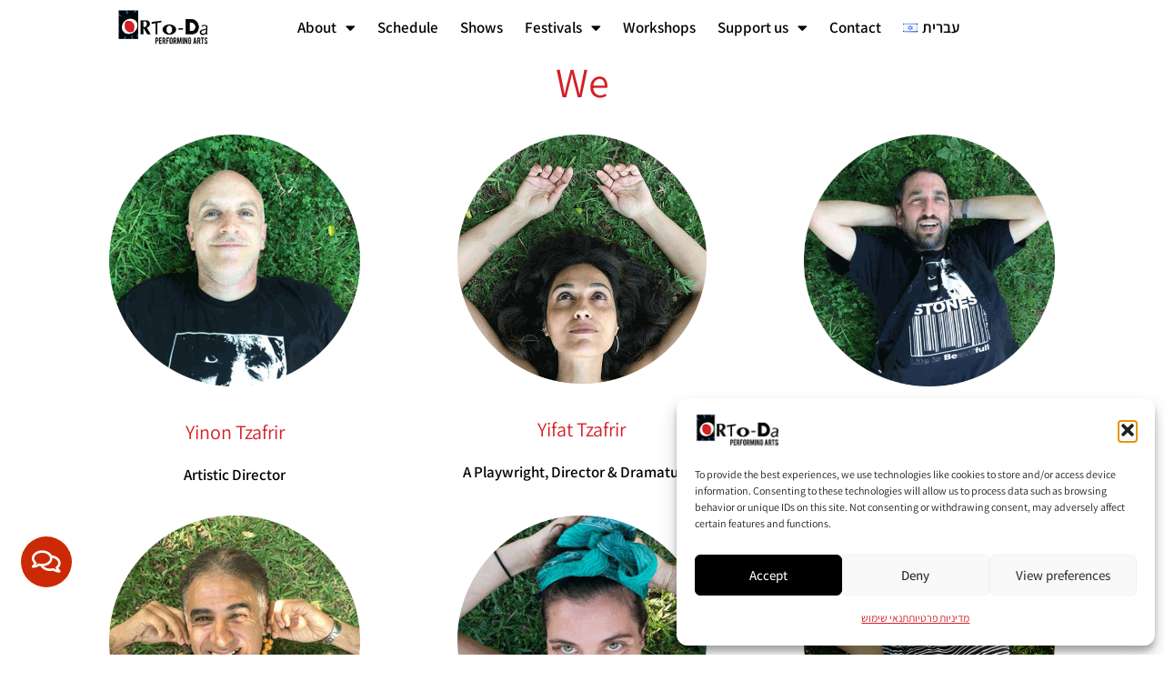

--- FILE ---
content_type: text/html
request_url: https://www.orto-da.com/en/we/
body_size: 20612
content:
<!DOCTYPE html>
<!--[if lt IE 7]>
<html class="no-js lt-ie9 lt-ie8 lt-ie7" lang="en-US"> <![endif]-->
<!--[if IE 7]>
<html class="no-js lt-ie9 lt-ie8" lang="en-US"> <![endif]-->
<!--[if IE 8]>
<html class="no-js lt-ie9" lang="en-US"> <![endif]-->
<!--[if gt IE 8]><!--> <html class="no-js" lang="en-US"> <!--<![endif]-->
<head>
	<meta charset="utf-8" />
	<meta name="viewport" content="width=device-width, initial-scale=1.0" />
	<title>We - תיאטרון אורתו דה</title>
<link data-rocket-preload as="style" href="https://fonts.googleapis.com/css?family=Rokkitt%3A100%2C100italic%2C200%2C200italic%2C300%2C300italic%2C400%2C400italic%2C500%2C500italic%2C600%2C600italic%2C700%2C700italic%2C800%2C800italic%2C900%2C900italic%7CAssistant%3A100%2C100italic%2C200%2C200italic%2C300%2C300italic%2C400%2C400italic%2C500%2C500italic%2C600%2C600italic%2C700%2C700italic%2C800%2C800italic%2C900%2C900italic&#038;display=swap" rel="preload">
<link href="https://fonts.googleapis.com/css?family=Rokkitt%3A100%2C100italic%2C200%2C200italic%2C300%2C300italic%2C400%2C400italic%2C500%2C500italic%2C600%2C600italic%2C700%2C700italic%2C800%2C800italic%2C900%2C900italic%7CAssistant%3A100%2C100italic%2C200%2C200italic%2C300%2C300italic%2C400%2C400italic%2C500%2C500italic%2C600%2C600italic%2C700%2C700italic%2C800%2C800italic%2C900%2C900italic&#038;display=swap" media="print" onload="this.media=&#039;all&#039;" rel="stylesheet">
<noscript><link rel="stylesheet" href="https://fonts.googleapis.com/css?family=Rokkitt%3A100%2C100italic%2C200%2C200italic%2C300%2C300italic%2C400%2C400italic%2C500%2C500italic%2C600%2C600italic%2C700%2C700italic%2C800%2C800italic%2C900%2C900italic%7CAssistant%3A100%2C100italic%2C200%2C200italic%2C300%2C300italic%2C400%2C400italic%2C500%2C500italic%2C600%2C600italic%2C700%2C700italic%2C800%2C800italic%2C900%2C900italic&#038;display=swap"></noscript>
	<meta name='robots' content='index, follow, max-image-preview:large, max-snippet:-1, max-video-preview:-1' />
	<style>img:is([sizes="auto" i], [sizes^="auto," i]) { contain-intrinsic-size: 3000px 1500px }</style>
	<link rel="alternate" href="https://www.orto-da.com/%d7%90%d7%a0%d7%97%d7%a0%d7%95/" hreflang="he" />
<link rel="alternate" href="https://www.orto-da.com/en/we/" hreflang="en" />

	<!-- This site is optimized with the Yoast SEO plugin v25.6 - https://yoast.com/wordpress/plugins/seo/ -->
	<meta name="description" content="Yinon founded ORTO-Da Theatre Group in 1996 as the first social theatre group in Israel, he is a professional in his field and a social leader.." />
	<link rel="canonical" href="https://www.orto-da.com/en/we/" />
	<meta property="og:locale" content="en_US" />
	<meta property="og:locale:alternate" content="he_IL" />
	<meta property="og:type" content="article" />
	<meta property="og:title" content="We - תיאטרון אורתו דה" />
	<meta property="og:description" content="Yinon founded ORTO-Da Theatre Group in 1996 as the first social theatre group in Israel, he is a professional in his field and a social leader.." />
	<meta property="og:url" content="https://www.orto-da.com/en/we/" />
	<meta property="og:site_name" content="תיאטרון אורתו דה" />
	<meta property="article:publisher" content="https://www.facebook.com/ORTODA/" />
	<meta property="article:modified_time" content="2022-07-06T08:16:58+00:00" />
	<meta property="og:image" content="https://www.orto-da.com/files/2019/07/y-1-n.png" />
	<meta name="twitter:card" content="summary_large_image" />
	<meta name="twitter:label1" content="Est. reading time" />
	<meta name="twitter:data1" content="5 minutes" />
	<script type="application/ld+json" class="yoast-schema-graph">{"@context":"https://schema.org","@graph":[{"@type":"WebPage","@id":"https://www.orto-da.com/en/we/","url":"https://www.orto-da.com/en/we/","name":"We - תיאטרון אורתו דה","isPartOf":{"@id":"https://www.orto-da.com/en/home/#website"},"primaryImageOfPage":{"@id":"https://www.orto-da.com/en/we/#primaryimage"},"image":{"@id":"https://www.orto-da.com/en/we/#primaryimage"},"thumbnailUrl":"https://www.orto-da.com/files/2019/07/y-1-n.png","datePublished":"2019-05-02T07:43:19+00:00","dateModified":"2022-07-06T08:16:58+00:00","description":"Yinon founded ORTO-Da Theatre Group in 1996 as the first social theatre group in Israel, he is a professional in his field and a social leader..","breadcrumb":{"@id":"https://www.orto-da.com/en/we/#breadcrumb"},"inLanguage":"en-US","potentialAction":[{"@type":"ReadAction","target":["https://www.orto-da.com/en/we/"]}]},{"@type":"ImageObject","inLanguage":"en-US","@id":"https://www.orto-da.com/en/we/#primaryimage","url":"https://www.orto-da.com/files/2019/07/y-1-n.png","contentUrl":"https://www.orto-da.com/files/2019/07/y-1-n.png"},{"@type":"BreadcrumbList","@id":"https://www.orto-da.com/en/we/#breadcrumb","itemListElement":[{"@type":"ListItem","position":1,"name":"בית","item":"https://www.orto-da.com/en/home/"},{"@type":"ListItem","position":2,"name":"We"}]},{"@type":"WebSite","@id":"https://www.orto-da.com/en/home/#website","url":"https://www.orto-da.com/en/home/","name":"תיאטרון אורתו דה","description":"קבוצת התיאטרון אורתו דה","publisher":{"@id":"https://www.orto-da.com/en/home/#organization"},"potentialAction":[{"@type":"SearchAction","target":{"@type":"EntryPoint","urlTemplate":"https://www.orto-da.com/en/home/?s={search_term_string}"},"query-input":{"@type":"PropertyValueSpecification","valueRequired":true,"valueName":"search_term_string"}}],"inLanguage":"en-US"},{"@type":"Organization","@id":"https://www.orto-da.com/en/home/#organization","name":"קבוצת תאטרון אורתו-דה","url":"https://www.orto-da.com/en/home/","logo":{"@type":"ImageObject","inLanguage":"en-US","@id":"https://www.orto-da.com/en/home/#/schema/logo/image/","url":"https://www.orto-da.com/files/2019/08/logo-n.jpg","contentUrl":"https://www.orto-da.com/files/2019/08/logo-n.jpg","width":320,"height":100,"caption":"קבוצת תאטרון אורתו-דה"},"image":{"@id":"https://www.orto-da.com/en/home/#/schema/logo/image/"},"sameAs":["https://www.facebook.com/ORTODA/","https://www.youtube.com/@ortoda","https://vimeo.com/user9283755"]}]}</script>
	<!-- / Yoast SEO plugin. -->


<link rel='dns-prefetch' href='//cdn.enable.co.il' />
<link href='https://fonts.gstatic.com' crossorigin rel='preconnect' />
<link rel="alternate" type="application/rss+xml" title="תיאטרון אורתו דה &raquo; Feed" href="https://www.orto-da.com/en/feed/" />
<link rel="alternate" type="application/rss+xml" title="תיאטרון אורתו דה &raquo; Comments Feed" href="https://www.orto-da.com/en/comments/feed/" />
<style id='wp-emoji-styles-inline-css' type='text/css'>

	img.wp-smiley, img.emoji {
		display: inline !important;
		border: none !important;
		box-shadow: none !important;
		height: 1em !important;
		width: 1em !important;
		margin: 0 0.07em !important;
		vertical-align: -0.1em !important;
		background: none !important;
		padding: 0 !important;
	}
</style>
<style id='classic-theme-styles-inline-css' type='text/css'>
/*! This file is auto-generated */
.wp-block-button__link{color:#fff;background-color:#32373c;border-radius:9999px;box-shadow:none;text-decoration:none;padding:calc(.667em + 2px) calc(1.333em + 2px);font-size:1.125em}.wp-block-file__button{background:#32373c;color:#fff;text-decoration:none}
</style>
<style id='global-styles-inline-css' type='text/css'>
:root{--wp--preset--aspect-ratio--square: 1;--wp--preset--aspect-ratio--4-3: 4/3;--wp--preset--aspect-ratio--3-4: 3/4;--wp--preset--aspect-ratio--3-2: 3/2;--wp--preset--aspect-ratio--2-3: 2/3;--wp--preset--aspect-ratio--16-9: 16/9;--wp--preset--aspect-ratio--9-16: 9/16;--wp--preset--color--black: #000000;--wp--preset--color--cyan-bluish-gray: #abb8c3;--wp--preset--color--white: #ffffff;--wp--preset--color--pale-pink: #f78da7;--wp--preset--color--vivid-red: #cf2e2e;--wp--preset--color--luminous-vivid-orange: #ff6900;--wp--preset--color--luminous-vivid-amber: #fcb900;--wp--preset--color--light-green-cyan: #7bdcb5;--wp--preset--color--vivid-green-cyan: #00d084;--wp--preset--color--pale-cyan-blue: #8ed1fc;--wp--preset--color--vivid-cyan-blue: #0693e3;--wp--preset--color--vivid-purple: #9b51e0;--wp--preset--gradient--vivid-cyan-blue-to-vivid-purple: linear-gradient(135deg,rgba(6,147,227,1) 0%,rgb(155,81,224) 100%);--wp--preset--gradient--light-green-cyan-to-vivid-green-cyan: linear-gradient(135deg,rgb(122,220,180) 0%,rgb(0,208,130) 100%);--wp--preset--gradient--luminous-vivid-amber-to-luminous-vivid-orange: linear-gradient(135deg,rgba(252,185,0,1) 0%,rgba(255,105,0,1) 100%);--wp--preset--gradient--luminous-vivid-orange-to-vivid-red: linear-gradient(135deg,rgba(255,105,0,1) 0%,rgb(207,46,46) 100%);--wp--preset--gradient--very-light-gray-to-cyan-bluish-gray: linear-gradient(135deg,rgb(238,238,238) 0%,rgb(169,184,195) 100%);--wp--preset--gradient--cool-to-warm-spectrum: linear-gradient(135deg,rgb(74,234,220) 0%,rgb(151,120,209) 20%,rgb(207,42,186) 40%,rgb(238,44,130) 60%,rgb(251,105,98) 80%,rgb(254,248,76) 100%);--wp--preset--gradient--blush-light-purple: linear-gradient(135deg,rgb(255,206,236) 0%,rgb(152,150,240) 100%);--wp--preset--gradient--blush-bordeaux: linear-gradient(135deg,rgb(254,205,165) 0%,rgb(254,45,45) 50%,rgb(107,0,62) 100%);--wp--preset--gradient--luminous-dusk: linear-gradient(135deg,rgb(255,203,112) 0%,rgb(199,81,192) 50%,rgb(65,88,208) 100%);--wp--preset--gradient--pale-ocean: linear-gradient(135deg,rgb(255,245,203) 0%,rgb(182,227,212) 50%,rgb(51,167,181) 100%);--wp--preset--gradient--electric-grass: linear-gradient(135deg,rgb(202,248,128) 0%,rgb(113,206,126) 100%);--wp--preset--gradient--midnight: linear-gradient(135deg,rgb(2,3,129) 0%,rgb(40,116,252) 100%);--wp--preset--font-size--small: 13px;--wp--preset--font-size--medium: 20px;--wp--preset--font-size--large: 36px;--wp--preset--font-size--x-large: 42px;--wp--preset--spacing--20: 0.44rem;--wp--preset--spacing--30: 0.67rem;--wp--preset--spacing--40: 1rem;--wp--preset--spacing--50: 1.5rem;--wp--preset--spacing--60: 2.25rem;--wp--preset--spacing--70: 3.38rem;--wp--preset--spacing--80: 5.06rem;--wp--preset--shadow--natural: 6px 6px 9px rgba(0, 0, 0, 0.2);--wp--preset--shadow--deep: 12px 12px 50px rgba(0, 0, 0, 0.4);--wp--preset--shadow--sharp: 6px 6px 0px rgba(0, 0, 0, 0.2);--wp--preset--shadow--outlined: 6px 6px 0px -3px rgba(255, 255, 255, 1), 6px 6px rgba(0, 0, 0, 1);--wp--preset--shadow--crisp: 6px 6px 0px rgba(0, 0, 0, 1);}:where(.is-layout-flex){gap: 0.5em;}:where(.is-layout-grid){gap: 0.5em;}body .is-layout-flex{display: flex;}.is-layout-flex{flex-wrap: wrap;align-items: center;}.is-layout-flex > :is(*, div){margin: 0;}body .is-layout-grid{display: grid;}.is-layout-grid > :is(*, div){margin: 0;}:where(.wp-block-columns.is-layout-flex){gap: 2em;}:where(.wp-block-columns.is-layout-grid){gap: 2em;}:where(.wp-block-post-template.is-layout-flex){gap: 1.25em;}:where(.wp-block-post-template.is-layout-grid){gap: 1.25em;}.has-black-color{color: var(--wp--preset--color--black) !important;}.has-cyan-bluish-gray-color{color: var(--wp--preset--color--cyan-bluish-gray) !important;}.has-white-color{color: var(--wp--preset--color--white) !important;}.has-pale-pink-color{color: var(--wp--preset--color--pale-pink) !important;}.has-vivid-red-color{color: var(--wp--preset--color--vivid-red) !important;}.has-luminous-vivid-orange-color{color: var(--wp--preset--color--luminous-vivid-orange) !important;}.has-luminous-vivid-amber-color{color: var(--wp--preset--color--luminous-vivid-amber) !important;}.has-light-green-cyan-color{color: var(--wp--preset--color--light-green-cyan) !important;}.has-vivid-green-cyan-color{color: var(--wp--preset--color--vivid-green-cyan) !important;}.has-pale-cyan-blue-color{color: var(--wp--preset--color--pale-cyan-blue) !important;}.has-vivid-cyan-blue-color{color: var(--wp--preset--color--vivid-cyan-blue) !important;}.has-vivid-purple-color{color: var(--wp--preset--color--vivid-purple) !important;}.has-black-background-color{background-color: var(--wp--preset--color--black) !important;}.has-cyan-bluish-gray-background-color{background-color: var(--wp--preset--color--cyan-bluish-gray) !important;}.has-white-background-color{background-color: var(--wp--preset--color--white) !important;}.has-pale-pink-background-color{background-color: var(--wp--preset--color--pale-pink) !important;}.has-vivid-red-background-color{background-color: var(--wp--preset--color--vivid-red) !important;}.has-luminous-vivid-orange-background-color{background-color: var(--wp--preset--color--luminous-vivid-orange) !important;}.has-luminous-vivid-amber-background-color{background-color: var(--wp--preset--color--luminous-vivid-amber) !important;}.has-light-green-cyan-background-color{background-color: var(--wp--preset--color--light-green-cyan) !important;}.has-vivid-green-cyan-background-color{background-color: var(--wp--preset--color--vivid-green-cyan) !important;}.has-pale-cyan-blue-background-color{background-color: var(--wp--preset--color--pale-cyan-blue) !important;}.has-vivid-cyan-blue-background-color{background-color: var(--wp--preset--color--vivid-cyan-blue) !important;}.has-vivid-purple-background-color{background-color: var(--wp--preset--color--vivid-purple) !important;}.has-black-border-color{border-color: var(--wp--preset--color--black) !important;}.has-cyan-bluish-gray-border-color{border-color: var(--wp--preset--color--cyan-bluish-gray) !important;}.has-white-border-color{border-color: var(--wp--preset--color--white) !important;}.has-pale-pink-border-color{border-color: var(--wp--preset--color--pale-pink) !important;}.has-vivid-red-border-color{border-color: var(--wp--preset--color--vivid-red) !important;}.has-luminous-vivid-orange-border-color{border-color: var(--wp--preset--color--luminous-vivid-orange) !important;}.has-luminous-vivid-amber-border-color{border-color: var(--wp--preset--color--luminous-vivid-amber) !important;}.has-light-green-cyan-border-color{border-color: var(--wp--preset--color--light-green-cyan) !important;}.has-vivid-green-cyan-border-color{border-color: var(--wp--preset--color--vivid-green-cyan) !important;}.has-pale-cyan-blue-border-color{border-color: var(--wp--preset--color--pale-cyan-blue) !important;}.has-vivid-cyan-blue-border-color{border-color: var(--wp--preset--color--vivid-cyan-blue) !important;}.has-vivid-purple-border-color{border-color: var(--wp--preset--color--vivid-purple) !important;}.has-vivid-cyan-blue-to-vivid-purple-gradient-background{background: var(--wp--preset--gradient--vivid-cyan-blue-to-vivid-purple) !important;}.has-light-green-cyan-to-vivid-green-cyan-gradient-background{background: var(--wp--preset--gradient--light-green-cyan-to-vivid-green-cyan) !important;}.has-luminous-vivid-amber-to-luminous-vivid-orange-gradient-background{background: var(--wp--preset--gradient--luminous-vivid-amber-to-luminous-vivid-orange) !important;}.has-luminous-vivid-orange-to-vivid-red-gradient-background{background: var(--wp--preset--gradient--luminous-vivid-orange-to-vivid-red) !important;}.has-very-light-gray-to-cyan-bluish-gray-gradient-background{background: var(--wp--preset--gradient--very-light-gray-to-cyan-bluish-gray) !important;}.has-cool-to-warm-spectrum-gradient-background{background: var(--wp--preset--gradient--cool-to-warm-spectrum) !important;}.has-blush-light-purple-gradient-background{background: var(--wp--preset--gradient--blush-light-purple) !important;}.has-blush-bordeaux-gradient-background{background: var(--wp--preset--gradient--blush-bordeaux) !important;}.has-luminous-dusk-gradient-background{background: var(--wp--preset--gradient--luminous-dusk) !important;}.has-pale-ocean-gradient-background{background: var(--wp--preset--gradient--pale-ocean) !important;}.has-electric-grass-gradient-background{background: var(--wp--preset--gradient--electric-grass) !important;}.has-midnight-gradient-background{background: var(--wp--preset--gradient--midnight) !important;}.has-small-font-size{font-size: var(--wp--preset--font-size--small) !important;}.has-medium-font-size{font-size: var(--wp--preset--font-size--medium) !important;}.has-large-font-size{font-size: var(--wp--preset--font-size--large) !important;}.has-x-large-font-size{font-size: var(--wp--preset--font-size--x-large) !important;}
:where(.wp-block-post-template.is-layout-flex){gap: 1.25em;}:where(.wp-block-post-template.is-layout-grid){gap: 1.25em;}
:where(.wp-block-columns.is-layout-flex){gap: 2em;}:where(.wp-block-columns.is-layout-grid){gap: 2em;}
:root :where(.wp-block-pullquote){font-size: 1.5em;line-height: 1.6;}
</style>
<link rel='stylesheet' id='cmplz-general-css' href='https://www.orto-da.com/wp-content/plugins/complianz-gdpr/assets/css/cookieblocker.min.css?ver=1762078408' type='text/css' media='all' />
<link rel='stylesheet' id='elementor-frontend-css' href='https://www.orto-da.com/files/elementor/css/custom-frontend.min.css?ver=1753874859' type='text/css' media='all' />
<link rel='stylesheet' id='widget-image-css' href='https://www.orto-da.com/wp-content/plugins/elementor/assets/css/widget-image.min.css?ver=3.30.3' type='text/css' media='all' />
<link rel='stylesheet' id='widget-nav-menu-css' href='https://www.orto-da.com/files/elementor/css/custom-pro-widget-nav-menu.min.css?ver=1753874859' type='text/css' media='all' />
<link rel='stylesheet' id='widget-heading-css' href='https://www.orto-da.com/wp-content/plugins/elementor/assets/css/widget-heading.min.css?ver=3.30.3' type='text/css' media='all' />
<link rel='stylesheet' id='e-animation-shrink-css' href='https://www.orto-da.com/wp-content/plugins/elementor/assets/lib/animations/styles/e-animation-shrink.min.css?ver=3.30.3' type='text/css' media='all' />
<link rel='stylesheet' id='widget-social-icons-css' href='https://www.orto-da.com/wp-content/plugins/elementor/assets/css/widget-social-icons.min.css?ver=3.30.3' type='text/css' media='all' />
<link rel='stylesheet' id='e-apple-webkit-css' href='https://www.orto-da.com/files/elementor/css/custom-apple-webkit.min.css?ver=1753874859' type='text/css' media='all' />
<link rel='stylesheet' id='e-animation-fadeInDown-css' href='https://www.orto-da.com/wp-content/plugins/elementor/assets/lib/animations/styles/fadeInDown.min.css?ver=3.30.3' type='text/css' media='all' />
<link rel='stylesheet' id='e-animation-fadeIn-css' href='https://www.orto-da.com/wp-content/plugins/elementor/assets/lib/animations/styles/fadeIn.min.css?ver=3.30.3' type='text/css' media='all' />
<link rel='stylesheet' id='e-popup-css' href='https://www.orto-da.com/wp-content/plugins/elementor-pro/assets/css/conditionals/popup.min.css?ver=3.30.0' type='text/css' media='all' />
<link data-minify="1" rel='stylesheet' id='elementor-icons-css' href='https://www.orto-da.com/wp-content/cache/min/1/wp-content/plugins/elementor/assets/lib/eicons/css/elementor-icons.min.css?ver=1768391564' type='text/css' media='all' />
<link rel='stylesheet' id='elementor-post-3827-css' href='https://www.orto-da.com/files/elementor/css/post-3827.css?ver=1753874857' type='text/css' media='all' />
<link data-minify="1" rel='stylesheet' id='wpexicon-css' href='https://www.orto-da.com/wp-content/cache/min/1/wp-content/plugins/contact-widgets-for-elementor/includs/style.css?ver=1768391564' type='text/css' media='all' />
<link data-minify="1" rel='stylesheet' id='font-awesome-5-all-css' href='https://www.orto-da.com/wp-content/cache/min/1/wp-content/plugins/elementor/assets/lib/font-awesome/css/all.min.css?ver=1768391564' type='text/css' media='all' />
<link rel='stylesheet' id='font-awesome-4-shim-css' href='https://www.orto-da.com/wp-content/plugins/elementor/assets/lib/font-awesome/css/v4-shims.min.css?ver=3.30.3' type='text/css' media='all' />
<link rel='stylesheet' id='widget-image-box-css' href='https://www.orto-da.com/files/elementor/css/custom-widget-image-box.min.css?ver=1753874859' type='text/css' media='all' />
<link rel='stylesheet' id='e-animation-fadeInLeft-css' href='https://www.orto-da.com/wp-content/plugins/elementor/assets/lib/animations/styles/fadeInLeft.min.css?ver=3.30.3' type='text/css' media='all' />
<link rel='stylesheet' id='e-animation-fadeInUp-css' href='https://www.orto-da.com/wp-content/plugins/elementor/assets/lib/animations/styles/fadeInUp.min.css?ver=3.30.3' type='text/css' media='all' />
<link rel='stylesheet' id='e-animation-fadeInRight-css' href='https://www.orto-da.com/wp-content/plugins/elementor/assets/lib/animations/styles/fadeInRight.min.css?ver=3.30.3' type='text/css' media='all' />
<link rel='stylesheet' id='elementor-post-1563-css' href='https://www.orto-da.com/files/elementor/css/post-1563.css?ver=1753879501' type='text/css' media='all' />
<link rel='stylesheet' id='elementor-post-281-css' href='https://www.orto-da.com/files/elementor/css/post-281.css?ver=1753874858' type='text/css' media='all' />
<link rel='stylesheet' id='elementor-post-2739-css' href='https://www.orto-da.com/files/elementor/css/post-2739.css?ver=1761059328' type='text/css' media='all' />
<link rel='stylesheet' id='elementor-post-21012-css' href='https://www.orto-da.com/files/elementor/css/post-21012.css?ver=1765202570' type='text/css' media='all' />
<link rel='stylesheet' id='elementor-post-2736-css' href='https://www.orto-da.com/files/elementor/css/post-2736.css?ver=1753874858' type='text/css' media='all' />
<link data-minify="1" rel='stylesheet' id='pojo-css-framework-css' href='https://www.orto-da.com/wp-content/cache/min/1/wp-content/themes/berlin/assets/bootstrap/css/bootstrap.min.css?ver=1768391564' type='text/css' media='all' />
<link data-minify="1" rel='stylesheet' id='font-awesome-css' href='https://www.orto-da.com/wp-content/cache/min/1/wp-content/plugins/elementor/assets/lib/font-awesome/css/font-awesome.min.css?ver=1768391564' type='text/css' media='all' />
<link data-minify="1" rel='stylesheet' id='pojo-base-style-css' href='https://www.orto-da.com/wp-content/cache/min/1/wp-content/themes/berlin/core/assets/css/style.min.css?ver=1768391564' type='text/css' media='all' />
<link data-minify="1" rel='stylesheet' id='pojo-style-css' href='https://www.orto-da.com/wp-content/cache/min/1/wp-content/themes/berlin-child/assets/css/style.css?ver=1768391564' type='text/css' media='all' />
<link data-minify="1" rel='stylesheet' id='elementor-gf-local-assistant-css' href='https://www.orto-da.com/wp-content/cache/min/1/files/elementor/google-fonts/css/assistant.css?ver=1768391564' type='text/css' media='all' />
<link rel='stylesheet' id='elementor-icons-shared-0-css' href='https://www.orto-da.com/wp-content/plugins/elementor/assets/lib/font-awesome/css/fontawesome.min.css?ver=5.15.3' type='text/css' media='all' />
<link data-minify="1" rel='stylesheet' id='elementor-icons-fa-solid-css' href='https://www.orto-da.com/wp-content/cache/min/1/wp-content/plugins/elementor/assets/lib/font-awesome/css/solid.min.css?ver=1768391564' type='text/css' media='all' />
<link data-minify="1" rel='stylesheet' id='elementor-icons-fa-regular-css' href='https://www.orto-da.com/wp-content/cache/min/1/wp-content/plugins/elementor/assets/lib/font-awesome/css/regular.min.css?ver=1768391564' type='text/css' media='all' />
<link data-minify="1" rel='stylesheet' id='elementor-icons-fa-brands-css' href='https://www.orto-da.com/wp-content/cache/min/1/wp-content/plugins/elementor/assets/lib/font-awesome/css/brands.min.css?ver=1768391564' type='text/css' media='all' />
<link data-minify="1" rel='stylesheet' id='elementor-icons-wpex_icons-css' href='https://www.orto-da.com/wp-content/cache/min/1/wp-content/plugins/contact-widgets-for-elementor/includs/style.css?ver=1768391564' type='text/css' media='all' />
<script type="text/javascript" src="https://www.orto-da.com/wp-includes/js/jquery/jquery.min.js?ver=3.7.1" id="jquery-core-js"></script>


<link rel="https://api.w.org/" href="https://www.orto-da.com/wp-json/" /><link rel="alternate" title="JSON" type="application/json" href="https://www.orto-da.com/wp-json/wp/v2/pages/1563" /><link rel="EditURI" type="application/rsd+xml" title="RSD" href="https://www.orto-da.com/xmlrpc.php?rsd" />
<meta name="generator" content="WordPress 6.8.3" />
<link rel='shortlink' href='https://www.orto-da.com/?p=1563' />
<link rel="alternate" title="oEmbed (JSON)" type="application/json+oembed" href="https://www.orto-da.com/wp-json/oembed/1.0/embed?url=https%3A%2F%2Fwww.orto-da.com%2Fen%2Fwe%2F" />
<link rel="alternate" title="oEmbed (XML)" type="text/xml+oembed" href="https://www.orto-da.com/wp-json/oembed/1.0/embed?url=https%3A%2F%2Fwww.orto-da.com%2Fen%2Fwe%2F&#038;format=xml" />
<!-- HFCM by 99 Robots - Snippet # 1: Meta Pixel Code -->
<!-- Meta Pixel Code -->
<script type="text/plain" data-service="facebook" data-category="marketing">
!function(f,b,e,v,n,t,s)
{if(f.fbq)return;n=f.fbq=function(){n.callMethod?
n.callMethod.apply(n,arguments):n.queue.push(arguments)};
if(!f._fbq)f._fbq=n;n.push=n;n.loaded=!0;n.version='2.0';
n.queue=[];t=b.createElement(e);t.async=!0;
t.src=v;s=b.getElementsByTagName(e)[0];
s.parentNode.insertBefore(t,s)}(window, document,'script',
'https://connect.facebook.net/en_US/fbevents.js');
fbq('init', '264226621139667');
fbq('track', 'PageView');
</script>
<noscript><img height="1" width="1" style="display:none"
src="https://www.facebook.com/tr?id=264226621139667&ev=PageView&noscript=1"
/></noscript>
<!-- End Meta Pixel Code -->
<!-- /end HFCM by 99 Robots -->
<!-- HFCM by 99 Robots - Snippet # 2: אימות דומיין פייסבוק -->
<meta name="facebook-domain-verification" content="p10skxuo9ac7svpioglri3m11cerap" />
<!-- /end HFCM by 99 Robots -->
<!-- HFCM by 99 Robots - Snippet # 3: Plerdy scripts -->
<!-- BEGIN PLERDY CODE -->

<!-- END PLERDY CODE -->

<!-- /end HFCM by 99 Robots -->
			<style>.cmplz-hidden {
					display: none !important;
				}</style><style type="text/css">body{background-color: rgba(255, 255, 255, 1);background-position: top center;background-repeat: repeat;background-size: auto;background-attachment: scroll;color: #000000; font-family: 'Assistant', Arial, sans-serif; font-weight: 400; font-size: 17px;text-transform: none;line-height: 1.8em;}div.logo-text a{color: #CCB768; font-family: 'Rokkitt', Arial, sans-serif; font-weight: normal; font-size: 37px;line-height: 1em;}.logo{margin-top: 30px;margin-bottom: 30px;}#header, .sticky-header{background-color: rgba(255, 255, 255, 1);background-position: top center;background-repeat: repeat-x;background-size: auto;background-attachment: scroll;}.sf-menu a, .mobile-menu a,.sf-menu a:hover,.sf-menu li.active a, .sf-menu li.current-menu-item > a,.sf-menu .sfHover > a,.sf-menu .sfHover > li.current-menu-item > a,.sf-menu li.current-menu-ancestor > a,.mobile-menu a:hover,.mobile-menu li.current-menu-item > a{color: #838383; font-family: 'Assistant', Arial, sans-serif; font-weight: normal; font-size: 17px;}.nav-main .sf-menu .sub-menu{background-color: #ffffff;}.nav-main .sf-menu .sub-menu li:hover > a,.nav-main .sf-menu .sub-menu li.current-menu-item > a{background-color: #EEEEEE;color: #d42027;}.nav-main .sf-menu .sub-menu li a{color: #878787; font-family: 'Assistant', Arial, sans-serif; font-weight: normal; font-size: 16px;line-height: 3em;}.search-section{background-color: #343434;}.search-section,.search-section .form-search .field{color: #ffffff;}#page-header.page-header-style-custom_bg{background-color: rgba(71, 71, 71, 1);background-position: center center;background-repeat: repeat;background-size: cover;background-attachment: scroll;}#page-header{color: #ffffff; font-family: 'Assistant', Arial, sans-serif; font-weight: normal; font-size: 60px;text-transform: uppercase;line-height: 70px;}#page-header div.breadcrumbs, #page-header div.breadcrumbs a{color: #d42027; font-family: 'Assistant', Arial, sans-serif; font-weight: normal; font-size: 12px;line-height: 1em;}a, .entry-meta, #breadcrumbs{color: #1f78d1;}a:hover, a:focus{color: #000000;}::selection{color: #000000;background: #8c8c8c;}::-moz-selection{color: #000000;background: #8c8c8c;}h1{color: #4c4c4c; font-family: 'Assistant', Arial, sans-serif; font-weight: 400; font-size: 46px;text-transform: capitalize;line-height: 1.3em;}h2{color: #d42027; font-family: 'Assistant', Arial, sans-serif; font-weight: 500; font-size: 36px;text-transform: none;line-height: 1.3em;}h3{color: #000000; font-family: 'Assistant', Arial, sans-serif; font-weight: 500; font-size: 22px;text-transform: none;line-height: 1.5em;}h4{color: #d42027; font-family: 'Assistant', Arial, sans-serif; font-weight: 400; font-size: 24px;text-transform: none;line-height: 1.5em;}h5{color: #5b5b5b; font-family: 'Assistant', Arial, sans-serif; font-weight: normal; font-size: 24px;text-transform: none;line-height: 1.5em;}h6{color: #d42027; font-family: 'Assistant', Arial, sans-serif; font-weight: 500; font-size: 18px;text-transform: none;line-height: 1.5em;}#sidebar{color: #878787; font-family: 'Assistant', Arial, sans-serif; font-weight: 300; font-size: 15px;line-height: 1.8em;}#sidebar a{color: #CCB768;}#sidebar a:hover{color: #878787;}#sidebar .widget-title{color: #5b5b5b; font-family: 'Assistant', Arial, sans-serif; font-weight: normal; font-size: 21px;line-height: 1.5em;}#footer{background-color: #2c2c2c;color: #848484; font-family: 'Assistant', Arial, sans-serif; font-weight: normal; font-size: 16px;line-height: 1.3em;}#footer a{color: #888888;}#footer a:hover{color: #CCB768;}#sidebar-footer .widget-title{color: #CCB768; font-family: 'Assistant', Arial, sans-serif; font-weight: normal; font-size: 19px;line-height: 2em;}#copyright{background-color: #303030;color: #CCB768; font-family: 'Assistant', Arial, sans-serif; font-weight: normal; font-size: 13px;line-height: 70px;}#copyright a{color: #CCB768;}#copyright a:hover{color: #ffffff;}#pojo-scroll-up{width: 40px;height: 40px;line-height: 40px;background-color: rgba(196, 196, 196, 1);background-position: top center;background-repeat: repeat;background-size: auto;background-attachment: scroll;}#pojo-scroll-up a{color: #ffffff;}.sf-menu a, .menu-no-found,.sf-menu li.pojo-menu-search,.search-header{line-height: 100px;}.sf-menu li:hover ul, .sf-menu li.sfHover ul{top: 100px;}.nav-main .sf-menu > li > a:hover span:after, sf-menu > li.active a span:after, .sf-menu > li.current-menu-item > a span:after,.sf-menu li.current-menu-ancestor > a span:after,.sf-menu .sfHover > a span:after,.sf-menu .sfHover > li.current-menu-item > a span:after{background: #d42027;}</style>
		<meta name="generator" content="Elementor 3.30.3; features: additional_custom_breakpoints; settings: css_print_method-external, google_font-enabled, font_display-auto">
<!-- Google Tag Manager -->
<script>(function(w,d,s,l,i){w[l]=w[l]||[];w[l].push({'gtm.start':
new Date().getTime(),event:'gtm.js'});var f=d.getElementsByTagName(s)[0],
j=d.createElement(s),dl=l!='dataLayer'?'&l='+l:'';j.async=true;j.src=
'https://www.googletagmanager.com/gtm.js?id='+i+dl;f.parentNode.insertBefore(j,f);
})(window,document,'script','dataLayer','GTM-5FN4SJHG');</script>
<!-- End Google Tag Manager -->
			<style>
				.e-con.e-parent:nth-of-type(n+4):not(.e-lazyloaded):not(.e-no-lazyload),
				.e-con.e-parent:nth-of-type(n+4):not(.e-lazyloaded):not(.e-no-lazyload) * {
					background-image: none !important;
				}
				@media screen and (max-height: 1024px) {
					.e-con.e-parent:nth-of-type(n+3):not(.e-lazyloaded):not(.e-no-lazyload),
					.e-con.e-parent:nth-of-type(n+3):not(.e-lazyloaded):not(.e-no-lazyload) * {
						background-image: none !important;
					}
				}
				@media screen and (max-height: 640px) {
					.e-con.e-parent:nth-of-type(n+2):not(.e-lazyloaded):not(.e-no-lazyload),
					.e-con.e-parent:nth-of-type(n+2):not(.e-lazyloaded):not(.e-no-lazyload) * {
						background-image: none !important;
					}
				}
			</style>
			<link rel="icon" href="https://www.orto-da.com/files/2019/08/cropped-icon-1-32x32.png" sizes="32x32" />
<link rel="icon" href="https://www.orto-da.com/files/2019/08/cropped-icon-1-192x192.png" sizes="192x192" />
<link rel="apple-touch-icon" href="https://www.orto-da.com/files/2019/08/cropped-icon-1-180x180.png" />
<meta name="msapplication-TileImage" content="https://www.orto-da.com/files/2019/08/cropped-icon-1-270x270.png" />
		<style type="text/css" id="wp-custom-css">
			.layout-section .entry-header {
    padding-top: 00px;
}
.entry-header {
    text-align: center;
    margin-bottom: 0px;
}

.container {
    width: 100% !important;
}
#container.wide .container {
    max-width: 1980px;
    width: 100%;
}
/*Breadcrumb color*/

a, .entry-meta, #breadcrumbs {
    color: #8b8f8e;
}		</style>
		<noscript><style id="rocket-lazyload-nojs-css">.rll-youtube-player, [data-lazy-src]{display:none !important;}</style></noscript><meta name="generator" content="WP Rocket 3.19.2.1" data-wpr-features="wpr_defer_js wpr_minify_concatenate_js wpr_lazyload_images wpr_minify_css wpr_desktop" /></head>
<body data-rsssl=1 data-cmplz=1 class="wp-singular page-template-default page page-id-1563 wp-theme-berlin wp-child-theme-berlin-child layout-section elementor-default elementor-kit-3827 elementor-page elementor-page-1563 format-text">
<!-- Google Tag Manager (noscript) -->
<noscript><iframe src="https://www.googletagmanager.com/ns.html?id=GTM-5FN4SJHG"
height="0" width="0" style="display:none;visibility:hidden"></iframe></noscript>
<!-- End Google Tag Manager (noscript) -->
<div data-rocket-location-hash="110a7e5d90ac93f4e5df06e1188dc3bd" id="container" class="wide">
				<div data-rocket-location-hash="47617ed806fe5c4f7d268fdc0fb54188" data-elementor-type="header" data-elementor-id="281" class="elementor elementor-281 elementor-location-header" data-elementor-post-type="elementor_library">
					<section class="elementor-section elementor-top-section elementor-element elementor-element-fa5f781 elementor-section-content-middle elementor-section-full_width elementor-section-height-min-height elementor-section-height-default elementor-section-items-middle" data-id="fa5f781" data-element_type="section" data-settings="{&quot;background_background&quot;:&quot;classic&quot;}">
						<div data-rocket-location-hash="d31440aa942a444a69cb42ee50b0dfd2" class="elementor-container elementor-column-gap-no">
					<div class="elementor-column elementor-col-50 elementor-top-column elementor-element elementor-element-5486b6b" data-id="5486b6b" data-element_type="column">
			<div class="elementor-widget-wrap elementor-element-populated">
						<div class="elementor-element elementor-element-35cffd3 elementor-widget elementor-widget-theme-site-logo elementor-widget-image" data-id="35cffd3" data-element_type="widget" data-widget_type="theme-site-logo.default">
				<div class="elementor-widget-container">
											<a href="https://www.orto-da.com">
			<img src="data:image/svg+xml,%3Csvg%20xmlns='http://www.w3.org/2000/svg'%20viewBox='0%200%200%200'%3E%3C/svg%3E" title="" alt="" data-lazy-src="https://www.orto-da.com/files/2019/03/ORTO-DA-LOGO-1.png" /><noscript><img src="https://www.orto-da.com/files/2019/03/ORTO-DA-LOGO-1.png" title="" alt="" loading="lazy" /></noscript>				</a>
											</div>
				</div>
					</div>
		</div>
				<div class="elementor-column elementor-col-50 elementor-top-column elementor-element elementor-element-76501a2" data-id="76501a2" data-element_type="column" data-settings="{&quot;background_background&quot;:&quot;classic&quot;}">
			<div class="elementor-widget-wrap elementor-element-populated">
						<div class="elementor-element elementor-element-e41ce97 elementor-nav-menu__align-center elementor-nav-menu--dropdown-tablet elementor-nav-menu__text-align-aside elementor-nav-menu--toggle elementor-nav-menu--burger elementor-widget elementor-widget-nav-menu" data-id="e41ce97" data-element_type="widget" data-settings="{&quot;layout&quot;:&quot;horizontal&quot;,&quot;submenu_icon&quot;:{&quot;value&quot;:&quot;&lt;i class=\&quot;fas fa-caret-down\&quot;&gt;&lt;\/i&gt;&quot;,&quot;library&quot;:&quot;fa-solid&quot;},&quot;toggle&quot;:&quot;burger&quot;}" data-widget_type="nav-menu.default">
				<div class="elementor-widget-container">
								<nav aria-label="תפריט" class="elementor-nav-menu--main elementor-nav-menu__container elementor-nav-menu--layout-horizontal e--pointer-overline e--animation-drop-in">
				<ul id="menu-1-e41ce97" class="elementor-nav-menu"><li class="menu-item menu-item-type-custom menu-item-object-custom current-menu-ancestor current-menu-parent menu-item-has-children menu-item-1640"><a href="#" class="elementor-item elementor-item-anchor">About</a>
<ul class="sub-menu elementor-nav-menu--dropdown">
	<li class="menu-item menu-item-type-post_type menu-item-object-page menu-item-56"><a href="https://www.orto-da.com/en/about-orto-da/" class="elementor-sub-item">About Orto-da</a></li>
	<li class="menu-item menu-item-type-post_type menu-item-object-page current-menu-item page_item page-item-1563 current_page_item menu-item-1637"><a href="https://www.orto-da.com/en/we/" aria-current="page" class="elementor-sub-item elementor-item-active">We</a></li>
	<li class="menu-item menu-item-type-post_type menu-item-object-page menu-item-66"><a href="https://www.orto-da.com/en/media/" class="elementor-sub-item">Media</a></li>
	<li class="menu-item menu-item-type-post_type menu-item-object-page menu-item-65"><a href="https://www.orto-da.com/en/press/" class="elementor-sub-item">Press</a></li>
</ul>
</li>
<li class="menu-item menu-item-type-post_type menu-item-object-page menu-item-910"><a href="https://www.orto-da.com/en/schedule/" class="elementor-item">Schedule</a></li>
<li class="menu-item menu-item-type-post_type menu-item-object-page menu-item-263"><a href="https://www.orto-da.com/en/shows/" class="elementor-item">Shows</a></li>
<li class="menu-item menu-item-type-custom menu-item-object-custom menu-item-has-children menu-item-82"><a href="#" class="elementor-item elementor-item-anchor">Festivals</a>
<ul class="sub-menu elementor-nav-menu--dropdown">
	<li class="menu-item menu-item-type-post_type menu-item-object-page menu-item-20215"><a href="https://www.orto-da.com/en/open-air-street-theater-2025/" class="elementor-sub-item">The Haifa open air international festival 2025</a></li>
	<li class="menu-item menu-item-type-post_type menu-item-object-page menu-item-16157"><a href="https://www.orto-da.com/en/open-air-street-theater/" class="elementor-sub-item">The Haifa open air international  festival 2024</a></li>
	<li class="menu-item menu-item-type-post_type menu-item-object-page menu-item-13429"><a href="https://www.orto-da.com/en/haifa-open-air-festival-2023/" class="elementor-sub-item">The Haifa Open Air International Festival 2023</a></li>
	<li class="menu-item menu-item-type-post_type menu-item-object-page menu-item-9173"><a href="https://www.orto-da.com/en/haifa-open-air-festival-2022/" class="elementor-sub-item">The Haifa Open Air International Festival 2022</a></li>
</ul>
</li>
<li class="menu-item menu-item-type-post_type menu-item-object-page menu-item-112"><a href="https://www.orto-da.com/en/workshops/" class="elementor-item">Workshops</a></li>
<li class="menu-item menu-item-type-custom menu-item-object-custom menu-item-has-children menu-item-4165"><a href="#" class="elementor-item elementor-item-anchor">Support us</a>
<ul class="sub-menu elementor-nav-menu--dropdown">
	<li class="menu-item menu-item-type-post_type menu-item-object-page menu-item-113"><a href="https://www.orto-da.com/en/to-donate/" class="elementor-sub-item">To donate</a></li>
	<li class="menu-item menu-item-type-post_type menu-item-object-page menu-item-4166"><a href="https://www.orto-da.com/en/buy-orto-da-t-shirt/" class="elementor-sub-item">Buy Orto-da T-shirt</a></li>
</ul>
</li>
<li class="menu-item menu-item-type-post_type menu-item-object-page menu-item-114"><a href="https://www.orto-da.com/en/contact/" class="elementor-item">Contact</a></li>
<li class="lang-item lang-item-4 lang-item-he lang-item-first menu-item menu-item-type-custom menu-item-object-custom menu-item-41-he"><a href="https://www.orto-da.com/%d7%90%d7%a0%d7%97%d7%a0%d7%95/" hreflang="he-IL" lang="he-IL" class="elementor-item"><img src="data:image/svg+xml,%3Csvg%20xmlns='http://www.w3.org/2000/svg'%20viewBox='0%200%2016%2011'%3E%3C/svg%3E" alt="" width="16" height="11" style="width: 16px; height: 11px;" data-lazy-src="[data-uri]" /><noscript><img src="[data-uri]" alt="" width="16" height="11" style="width: 16px; height: 11px;" /></noscript><span style="margin-left:0.3em;">עברית</span></a></li>
</ul>			</nav>
					<div class="elementor-menu-toggle" role="button" tabindex="0" aria-label="Menu Toggle" aria-expanded="false">
			<i aria-hidden="true" role="presentation" class="elementor-menu-toggle__icon--open eicon-menu-bar"></i><i aria-hidden="true" role="presentation" class="elementor-menu-toggle__icon--close eicon-close"></i>		</div>
					<nav class="elementor-nav-menu--dropdown elementor-nav-menu__container" aria-hidden="true">
				<ul id="menu-2-e41ce97" class="elementor-nav-menu"><li class="menu-item menu-item-type-custom menu-item-object-custom current-menu-ancestor current-menu-parent menu-item-has-children menu-item-1640"><a href="#" class="elementor-item elementor-item-anchor" tabindex="-1">About</a>
<ul class="sub-menu elementor-nav-menu--dropdown">
	<li class="menu-item menu-item-type-post_type menu-item-object-page menu-item-56"><a href="https://www.orto-da.com/en/about-orto-da/" class="elementor-sub-item" tabindex="-1">About Orto-da</a></li>
	<li class="menu-item menu-item-type-post_type menu-item-object-page current-menu-item page_item page-item-1563 current_page_item menu-item-1637"><a href="https://www.orto-da.com/en/we/" aria-current="page" class="elementor-sub-item elementor-item-active" tabindex="-1">We</a></li>
	<li class="menu-item menu-item-type-post_type menu-item-object-page menu-item-66"><a href="https://www.orto-da.com/en/media/" class="elementor-sub-item" tabindex="-1">Media</a></li>
	<li class="menu-item menu-item-type-post_type menu-item-object-page menu-item-65"><a href="https://www.orto-da.com/en/press/" class="elementor-sub-item" tabindex="-1">Press</a></li>
</ul>
</li>
<li class="menu-item menu-item-type-post_type menu-item-object-page menu-item-910"><a href="https://www.orto-da.com/en/schedule/" class="elementor-item" tabindex="-1">Schedule</a></li>
<li class="menu-item menu-item-type-post_type menu-item-object-page menu-item-263"><a href="https://www.orto-da.com/en/shows/" class="elementor-item" tabindex="-1">Shows</a></li>
<li class="menu-item menu-item-type-custom menu-item-object-custom menu-item-has-children menu-item-82"><a href="#" class="elementor-item elementor-item-anchor" tabindex="-1">Festivals</a>
<ul class="sub-menu elementor-nav-menu--dropdown">
	<li class="menu-item menu-item-type-post_type menu-item-object-page menu-item-20215"><a href="https://www.orto-da.com/en/open-air-street-theater-2025/" class="elementor-sub-item" tabindex="-1">The Haifa open air international festival 2025</a></li>
	<li class="menu-item menu-item-type-post_type menu-item-object-page menu-item-16157"><a href="https://www.orto-da.com/en/open-air-street-theater/" class="elementor-sub-item" tabindex="-1">The Haifa open air international  festival 2024</a></li>
	<li class="menu-item menu-item-type-post_type menu-item-object-page menu-item-13429"><a href="https://www.orto-da.com/en/haifa-open-air-festival-2023/" class="elementor-sub-item" tabindex="-1">The Haifa Open Air International Festival 2023</a></li>
	<li class="menu-item menu-item-type-post_type menu-item-object-page menu-item-9173"><a href="https://www.orto-da.com/en/haifa-open-air-festival-2022/" class="elementor-sub-item" tabindex="-1">The Haifa Open Air International Festival 2022</a></li>
</ul>
</li>
<li class="menu-item menu-item-type-post_type menu-item-object-page menu-item-112"><a href="https://www.orto-da.com/en/workshops/" class="elementor-item" tabindex="-1">Workshops</a></li>
<li class="menu-item menu-item-type-custom menu-item-object-custom menu-item-has-children menu-item-4165"><a href="#" class="elementor-item elementor-item-anchor" tabindex="-1">Support us</a>
<ul class="sub-menu elementor-nav-menu--dropdown">
	<li class="menu-item menu-item-type-post_type menu-item-object-page menu-item-113"><a href="https://www.orto-da.com/en/to-donate/" class="elementor-sub-item" tabindex="-1">To donate</a></li>
	<li class="menu-item menu-item-type-post_type menu-item-object-page menu-item-4166"><a href="https://www.orto-da.com/en/buy-orto-da-t-shirt/" class="elementor-sub-item" tabindex="-1">Buy Orto-da T-shirt</a></li>
</ul>
</li>
<li class="menu-item menu-item-type-post_type menu-item-object-page menu-item-114"><a href="https://www.orto-da.com/en/contact/" class="elementor-item" tabindex="-1">Contact</a></li>
<li class="lang-item lang-item-4 lang-item-he lang-item-first menu-item menu-item-type-custom menu-item-object-custom menu-item-41-he"><a href="https://www.orto-da.com/%d7%90%d7%a0%d7%97%d7%a0%d7%95/" hreflang="he-IL" lang="he-IL" class="elementor-item" tabindex="-1"><img src="data:image/svg+xml,%3Csvg%20xmlns='http://www.w3.org/2000/svg'%20viewBox='0%200%2016%2011'%3E%3C/svg%3E" alt="" width="16" height="11" style="width: 16px; height: 11px;" data-lazy-src="[data-uri]" /><noscript><img src="[data-uri]" alt="" width="16" height="11" style="width: 16px; height: 11px;" /></noscript><span style="margin-left:0.3em;">עברית</span></a></li>
</ul>			</nav>
						</div>
				</div>
					</div>
		</div>
					</div>
		</section>
				<section class="elementor-section elementor-top-section elementor-element elementor-element-308764e elementor-section-content-middle elementor-section-full_width elementor-section-height-min-height elementor-section-height-default elementor-section-items-middle" data-id="308764e" data-element_type="section" data-settings="{&quot;background_background&quot;:&quot;classic&quot;}">
						<div data-rocket-location-hash="3ac5ced28a75d746626b3dd56c47b8dd" class="elementor-container elementor-column-gap-no">
					<div class="elementor-column elementor-col-100 elementor-top-column elementor-element elementor-element-ca70fd0" data-id="ca70fd0" data-element_type="column">
			<div class="elementor-widget-wrap elementor-element-populated">
						<div class="elementor-element elementor-element-72bd572 elementor-widget elementor-widget-theme-page-title elementor-page-title elementor-widget-heading" data-id="72bd572" data-element_type="widget" data-widget_type="theme-page-title.default">
				<div class="elementor-widget-container">
					<h1 class="elementor-heading-title elementor-size-default">We</h1>				</div>
				</div>
					</div>
		</div>
					</div>
		</section>
				</div>
		
	<div data-rocket-location-hash="70aee90ef8f5348910ebbd7e8414222e" id="primary">
		<div data-rocket-location-hash="c2b2a1461d8b94e639cd80a05325878c" class="container">
			<div id="content" class="row">
		<section id="main" role="main">
			<article id="post-1563" class="post-1563 page type-page status-publish hentry">
			<div class="entry-page">
								<div class="entry-content">
													<div data-elementor-type="wp-post" data-elementor-id="1563" class="elementor elementor-1563" data-elementor-post-type="page">
						<section class="elementor-section elementor-top-section elementor-element elementor-element-4be2c43 elementor-section-boxed elementor-section-height-default elementor-section-height-default" data-id="4be2c43" data-element_type="section">
						<div class="elementor-container elementor-column-gap-wider">
					<div class="elementor-column elementor-col-33 elementor-top-column elementor-element elementor-element-e417627 elementor-invisible" data-id="e417627" data-element_type="column" data-settings="{&quot;background_background&quot;:&quot;classic&quot;,&quot;animation&quot;:&quot;fadeInLeft&quot;}">
			<div class="elementor-widget-wrap elementor-element-populated">
						<div class="elementor-element elementor-element-46554bd elementor-position-top elementor-widget elementor-widget-image-box" data-id="46554bd" data-element_type="widget" data-widget_type="image-box.default">
				<div class="elementor-widget-container">
					<div class="elementor-image-box-wrapper"><figure class="elementor-image-box-img"><a href="https://www.orto-da.com/en/yinon-tzafrir/" tabindex="-1"><img fetchpriority="high" decoding="async" width="480" height="480" src="data:image/svg+xml,%3Csvg%20xmlns='http://www.w3.org/2000/svg'%20viewBox='0%200%20480%20480'%3E%3C/svg%3E" class="attachment-full size-full wp-image-2275" alt="ינון צפריר - Yinon Tzafrir" data-lazy-srcset="https://www.orto-da.com/files/2019/07/y-1-n.png 480w, https://www.orto-da.com/files/2019/07/y-1-n-150x150.png 150w, https://www.orto-da.com/files/2019/07/y-1-n-300x300.png 300w" data-lazy-sizes="(max-width: 480px) 100vw, 480px" data-lazy-src="https://www.orto-da.com/files/2019/07/y-1-n.png" /><noscript><img fetchpriority="high" decoding="async" width="480" height="480" src="https://www.orto-da.com/files/2019/07/y-1-n.png" class="attachment-full size-full wp-image-2275" alt="ינון צפריר - Yinon Tzafrir" srcset="https://www.orto-da.com/files/2019/07/y-1-n.png 480w, https://www.orto-da.com/files/2019/07/y-1-n-150x150.png 150w, https://www.orto-da.com/files/2019/07/y-1-n-300x300.png 300w" sizes="(max-width: 480px) 100vw, 480px" /></noscript></a></figure><div class="elementor-image-box-content"><h3 class="elementor-image-box-title"><a href="https://www.orto-da.com/en/yinon-tzafrir/">Yinon Tzafrir</a></h3><p class="elementor-image-box-description">Artistic Director
</p></div></div>				</div>
				</div>
					</div>
		</div>
				<div class="elementor-column elementor-col-33 elementor-top-column elementor-element elementor-element-78ce7bb elementor-invisible" data-id="78ce7bb" data-element_type="column" data-settings="{&quot;background_background&quot;:&quot;classic&quot;,&quot;animation&quot;:&quot;fadeInUp&quot;}">
			<div class="elementor-widget-wrap elementor-element-populated">
						<div class="elementor-element elementor-element-1a91544 elementor-position-top elementor-widget elementor-widget-image-box" data-id="1a91544" data-element_type="widget" data-widget_type="image-box.default">
				<div class="elementor-widget-container">
					<div class="elementor-image-box-wrapper"><figure class="elementor-image-box-img"><a href="https://www.orto-da.com/en/yifat-tzafrir/" tabindex="-1"><img decoding="async" width="480" height="480" src="data:image/svg+xml,%3Csvg%20xmlns='http://www.w3.org/2000/svg'%20viewBox='0%200%20480%20480'%3E%3C/svg%3E" class="attachment-full size-full wp-image-2273" alt="יפעת זנדני צפריר - Yifat Zandani Tzafrir" data-lazy-srcset="https://www.orto-da.com/files/2019/07/i-1-n.png 480w, https://www.orto-da.com/files/2019/07/i-1-n-150x150.png 150w, https://www.orto-da.com/files/2019/07/i-1-n-300x300.png 300w" data-lazy-sizes="(max-width: 480px) 100vw, 480px" data-lazy-src="https://www.orto-da.com/files/2019/07/i-1-n.png" /><noscript><img loading="lazy" decoding="async" width="480" height="480" src="https://www.orto-da.com/files/2019/07/i-1-n.png" class="attachment-full size-full wp-image-2273" alt="יפעת זנדני צפריר - Yifat Zandani Tzafrir" srcset="https://www.orto-da.com/files/2019/07/i-1-n.png 480w, https://www.orto-da.com/files/2019/07/i-1-n-150x150.png 150w, https://www.orto-da.com/files/2019/07/i-1-n-300x300.png 300w" sizes="(max-width: 480px) 100vw, 480px" /></noscript></a></figure><div class="elementor-image-box-content"><h3 class="elementor-image-box-title"><a href="https://www.orto-da.com/en/yifat-tzafrir/">Yifat Tzafrir</a></h3><p class="elementor-image-box-description">A Playwright, Director & Dramaturge
</p></div></div>				</div>
				</div>
					</div>
		</div>
				<div class="elementor-column elementor-col-33 elementor-top-column elementor-element elementor-element-e4ac790 .yan elementor-invisible" data-id="e4ac790" data-element_type="column" data-settings="{&quot;background_background&quot;:&quot;classic&quot;,&quot;animation&quot;:&quot;fadeInRight&quot;}">
			<div class="elementor-widget-wrap elementor-element-populated">
						<div class="elementor-element elementor-element-43cd997 elementor-position-top elementor-widget elementor-widget-image-box" data-id="43cd997" data-element_type="widget" data-widget_type="image-box.default">
				<div class="elementor-widget-container">
					<div class="elementor-image-box-wrapper"><figure class="elementor-image-box-img"><a href="https://www.orto-da.com/en/gibson-bar-el/" tabindex="-1"><img decoding="async" width="480" height="480" src="data:image/svg+xml,%3Csvg%20xmlns='http://www.w3.org/2000/svg'%20viewBox='0%200%20480%20480'%3E%3C/svg%3E" class="attachment-full size-full wp-image-2271" alt="גיבסון בר-אל - Gibson Bar-El" data-lazy-srcset="https://www.orto-da.com/files/2019/07/g-3-n.png 480w, https://www.orto-da.com/files/2019/07/g-3-n-150x150.png 150w, https://www.orto-da.com/files/2019/07/g-3-n-300x300.png 300w" data-lazy-sizes="(max-width: 480px) 100vw, 480px" data-lazy-src="https://www.orto-da.com/files/2019/07/g-3-n.png" /><noscript><img loading="lazy" decoding="async" width="480" height="480" src="https://www.orto-da.com/files/2019/07/g-3-n.png" class="attachment-full size-full wp-image-2271" alt="גיבסון בר-אל - Gibson Bar-El" srcset="https://www.orto-da.com/files/2019/07/g-3-n.png 480w, https://www.orto-da.com/files/2019/07/g-3-n-150x150.png 150w, https://www.orto-da.com/files/2019/07/g-3-n-300x300.png 300w" sizes="(max-width: 480px) 100vw, 480px" /></noscript></a></figure><div class="elementor-image-box-content"><h3 class="elementor-image-box-title"><a href="https://www.orto-da.com/en/gibson-bar-el/">Gibson Bar-El</a></h3><p class="elementor-image-box-description">Artistic Consultant, Director &amp; Performer

</p></div></div>				</div>
				</div>
					</div>
		</div>
					</div>
		</section>
				<section class="elementor-section elementor-top-section elementor-element elementor-element-21026ef elementor-section-boxed elementor-section-height-default elementor-section-height-default" data-id="21026ef" data-element_type="section">
						<div class="elementor-container elementor-column-gap-wider">
					<div class="elementor-column elementor-col-33 elementor-top-column elementor-element elementor-element-e75d763 elementor-invisible" data-id="e75d763" data-element_type="column" data-settings="{&quot;background_background&quot;:&quot;classic&quot;,&quot;animation&quot;:&quot;fadeInLeft&quot;}">
			<div class="elementor-widget-wrap elementor-element-populated">
						<div class="elementor-element elementor-element-5ba2193 elementor-position-top elementor-widget elementor-widget-image-box" data-id="5ba2193" data-element_type="widget" data-widget_type="image-box.default">
				<div class="elementor-widget-container">
					<div class="elementor-image-box-wrapper"><figure class="elementor-image-box-img"><a href="https://www.orto-da.com/en/daniel-zafrani/" tabindex="-1"><img decoding="async" width="480" height="480" src="data:image/svg+xml,%3Csvg%20xmlns='http://www.w3.org/2000/svg'%20viewBox='0%200%20480%20480'%3E%3C/svg%3E" class="attachment-full size-full wp-image-2269" alt="דניאל זפרני - Daniel Zafrani" data-lazy-srcset="https://www.orto-da.com/files/2019/07/d-4-n.png 480w, https://www.orto-da.com/files/2019/07/d-4-n-150x150.png 150w, https://www.orto-da.com/files/2019/07/d-4-n-300x300.png 300w" data-lazy-sizes="(max-width: 480px) 100vw, 480px" data-lazy-src="https://www.orto-da.com/files/2019/07/d-4-n.png" /><noscript><img loading="lazy" decoding="async" width="480" height="480" src="https://www.orto-da.com/files/2019/07/d-4-n.png" class="attachment-full size-full wp-image-2269" alt="דניאל זפרני - Daniel Zafrani" srcset="https://www.orto-da.com/files/2019/07/d-4-n.png 480w, https://www.orto-da.com/files/2019/07/d-4-n-150x150.png 150w, https://www.orto-da.com/files/2019/07/d-4-n-300x300.png 300w" sizes="(max-width: 480px) 100vw, 480px" /></noscript></a></figure><div class="elementor-image-box-content"><h3 class="elementor-image-box-title"><a href="https://www.orto-da.com/en/daniel-zafrani/">Daniel Zafrani</a></h3><p class="elementor-image-box-description">Mime artist Choreograper &  director 

</p></div></div>				</div>
				</div>
					</div>
		</div>
				<div class="elementor-column elementor-col-33 elementor-top-column elementor-element elementor-element-e4c010b elementor-invisible" data-id="e4c010b" data-element_type="column" data-settings="{&quot;background_background&quot;:&quot;classic&quot;,&quot;animation&quot;:&quot;fadeInUp&quot;}">
			<div class="elementor-widget-wrap elementor-element-populated">
						<div class="elementor-element elementor-element-c210484 elementor-position-top elementor-widget elementor-widget-image-box" data-id="c210484" data-element_type="widget" data-widget_type="image-box.default">
				<div class="elementor-widget-container">
					<div class="elementor-image-box-wrapper"><figure class="elementor-image-box-img"><a href="https://www.orto-da.com/en/micol-pietra/" tabindex="-1"><img decoding="async" width="480" height="480" src="data:image/svg+xml,%3Csvg%20xmlns='http://www.w3.org/2000/svg'%20viewBox='0%200%20480%20480'%3E%3C/svg%3E" class="attachment-full size-full wp-image-2279" alt="מיקול פייטרה - Mycol Pietra" data-lazy-srcset="https://www.orto-da.com/files/2019/07/m-10.png 480w, https://www.orto-da.com/files/2019/07/m-10-150x150.png 150w, https://www.orto-da.com/files/2019/07/m-10-300x300.png 300w" data-lazy-sizes="(max-width: 480px) 100vw, 480px" data-lazy-src="https://www.orto-da.com/files/2019/07/m-10.png" /><noscript><img loading="lazy" decoding="async" width="480" height="480" src="https://www.orto-da.com/files/2019/07/m-10.png" class="attachment-full size-full wp-image-2279" alt="מיקול פייטרה - Mycol Pietra" srcset="https://www.orto-da.com/files/2019/07/m-10.png 480w, https://www.orto-da.com/files/2019/07/m-10-150x150.png 150w, https://www.orto-da.com/files/2019/07/m-10-300x300.png 300w" sizes="(max-width: 480px) 100vw, 480px" /></noscript></a></figure><div class="elementor-image-box-content"><h3 class="elementor-image-box-title"><a href="https://www.orto-da.com/en/micol-pietra/">Micol Pietra</a></h3><p class="elementor-image-box-description">External Relations & Production












</p></div></div>				</div>
				</div>
					</div>
		</div>
				<div class="elementor-column elementor-col-33 elementor-top-column elementor-element elementor-element-29de6b2 .yan elementor-invisible" data-id="29de6b2" data-element_type="column" data-settings="{&quot;background_background&quot;:&quot;classic&quot;,&quot;animation&quot;:&quot;fadeInRight&quot;}">
			<div class="elementor-widget-wrap elementor-element-populated">
						<div class="elementor-element elementor-element-d18c1b2 elementor-position-top elementor-widget elementor-widget-image-box" data-id="d18c1b2" data-element_type="widget" data-widget_type="image-box.default">
				<div class="elementor-widget-container">
					<div class="elementor-image-box-wrapper"><figure class="elementor-image-box-img"><a href="https://www.orto-da.com/en/elena-pasternak/" tabindex="-1"><img decoding="async" width="480" height="480" src="data:image/svg+xml,%3Csvg%20xmlns='http://www.w3.org/2000/svg'%20viewBox='0%200%20480%20480'%3E%3C/svg%3E" class="attachment-full size-full wp-image-4741" alt="הלנה פסטרנק - Elena Pasternak מנהלת אדמיניסטרטיבית" data-lazy-srcset="https://www.orto-da.com/files/2021/01/Elena.png 480w, https://www.orto-da.com/files/2021/01/Elena-300x300.png 300w, https://www.orto-da.com/files/2021/01/Elena-150x150.png 150w" data-lazy-sizes="(max-width: 480px) 100vw, 480px" data-lazy-src="https://www.orto-da.com/files/2021/01/Elena.png" /><noscript><img loading="lazy" decoding="async" width="480" height="480" src="https://www.orto-da.com/files/2021/01/Elena.png" class="attachment-full size-full wp-image-4741" alt="הלנה פסטרנק - Elena Pasternak מנהלת אדמיניסטרטיבית" srcset="https://www.orto-da.com/files/2021/01/Elena.png 480w, https://www.orto-da.com/files/2021/01/Elena-300x300.png 300w, https://www.orto-da.com/files/2021/01/Elena-150x150.png 150w" sizes="(max-width: 480px) 100vw, 480px" /></noscript></a></figure><div class="elementor-image-box-content"><h3 class="elementor-image-box-title"><a href="https://www.orto-da.com/en/elena-pasternak/">Elena Pasternak</a></h3><p class="elementor-image-box-description">Administrative Manager












</p></div></div>				</div>
				</div>
					</div>
		</div>
					</div>
		</section>
				<section class="elementor-section elementor-top-section elementor-element elementor-element-75249df elementor-section-boxed elementor-section-height-default elementor-section-height-default" data-id="75249df" data-element_type="section">
						<div class="elementor-container elementor-column-gap-wider">
					<div class="elementor-column elementor-col-33 elementor-top-column elementor-element elementor-element-b1657a9 elementor-invisible" data-id="b1657a9" data-element_type="column" data-settings="{&quot;background_background&quot;:&quot;classic&quot;,&quot;animation&quot;:&quot;fadeInLeft&quot;}">
			<div class="elementor-widget-wrap elementor-element-populated">
						<div class="elementor-element elementor-element-5a9617c elementor-position-top elementor-widget elementor-widget-image-box" data-id="5a9617c" data-element_type="widget" data-widget_type="image-box.default">
				<div class="elementor-widget-container">
					<div class="elementor-image-box-wrapper"><figure class="elementor-image-box-img"><a href="https://www.orto-da.com/en/michael-j-marks/" tabindex="-1"><img decoding="async" width="480" height="480" src="data:image/svg+xml,%3Csvg%20xmlns='http://www.w3.org/2000/svg'%20viewBox='0%200%20480%20480'%3E%3C/svg%3E" class="attachment-full size-full wp-image-2267" alt="מייקל מרקס - Michael Marks" data-lazy-srcset="https://www.orto-da.com/files/2019/07/m-5-n.png 480w, https://www.orto-da.com/files/2019/07/m-5-n-150x150.png 150w, https://www.orto-da.com/files/2019/07/m-5-n-300x300.png 300w" data-lazy-sizes="(max-width: 480px) 100vw, 480px" data-lazy-src="https://www.orto-da.com/files/2019/07/m-5-n.png" /><noscript><img loading="lazy" decoding="async" width="480" height="480" src="https://www.orto-da.com/files/2019/07/m-5-n.png" class="attachment-full size-full wp-image-2267" alt="מייקל מרקס - Michael Marks" srcset="https://www.orto-da.com/files/2019/07/m-5-n.png 480w, https://www.orto-da.com/files/2019/07/m-5-n-150x150.png 150w, https://www.orto-da.com/files/2019/07/m-5-n-300x300.png 300w" sizes="(max-width: 480px) 100vw, 480px" /></noscript></a></figure><div class="elementor-image-box-content"><h3 class="elementor-image-box-title"><a href="https://www.orto-da.com/en/michael-j-marks/">Michael J Marks</a></h3><p class="elementor-image-box-description">Actor

</p></div></div>				</div>
				</div>
					</div>
		</div>
				<div class="elementor-column elementor-col-33 elementor-top-column elementor-element elementor-element-55ecd4e elementor-invisible" data-id="55ecd4e" data-element_type="column" data-settings="{&quot;background_background&quot;:&quot;classic&quot;,&quot;animation&quot;:&quot;fadeInUp&quot;}">
			<div class="elementor-widget-wrap elementor-element-populated">
						<div class="elementor-element elementor-element-61e8e82 elementor-position-top elementor-widget elementor-widget-image-box" data-id="61e8e82" data-element_type="widget" data-widget_type="image-box.default">
				<div class="elementor-widget-container">
					<div class="elementor-image-box-wrapper"><figure class="elementor-image-box-img"><a href="https://www.orto-da.com/en/hila-spector/" tabindex="-1"><img decoding="async" width="480" height="480" src="data:image/svg+xml,%3Csvg%20xmlns='http://www.w3.org/2000/svg'%20viewBox='0%200%20480%20480'%3E%3C/svg%3E" class="attachment-full size-full wp-image-2265" alt="הילה ספקטור - Hila Spector" data-lazy-srcset="https://www.orto-da.com/files/2019/07/i-6-n.png 480w, https://www.orto-da.com/files/2019/07/i-6-n-150x150.png 150w, https://www.orto-da.com/files/2019/07/i-6-n-300x300.png 300w" data-lazy-sizes="(max-width: 480px) 100vw, 480px" data-lazy-src="https://www.orto-da.com/files/2019/07/i-6-n.png" /><noscript><img loading="lazy" decoding="async" width="480" height="480" src="https://www.orto-da.com/files/2019/07/i-6-n.png" class="attachment-full size-full wp-image-2265" alt="הילה ספקטור - Hila Spector" srcset="https://www.orto-da.com/files/2019/07/i-6-n.png 480w, https://www.orto-da.com/files/2019/07/i-6-n-150x150.png 150w, https://www.orto-da.com/files/2019/07/i-6-n-300x300.png 300w" sizes="(max-width: 480px) 100vw, 480px" /></noscript></a></figure><div class="elementor-image-box-content"><h3 class="elementor-image-box-title"><a href="https://www.orto-da.com/en/hila-spector/">Hila Spector </a></h3><p class="elementor-image-box-description">Actress



</p></div></div>				</div>
				</div>
					</div>
		</div>
				<div class="elementor-column elementor-col-33 elementor-top-column elementor-element elementor-element-d05b802 .yan elementor-invisible" data-id="d05b802" data-element_type="column" data-settings="{&quot;background_background&quot;:&quot;classic&quot;,&quot;animation&quot;:&quot;fadeInRight&quot;}">
			<div class="elementor-widget-wrap elementor-element-populated">
						<div class="elementor-element elementor-element-93edbaa elementor-position-top elementor-widget elementor-widget-image-box" data-id="93edbaa" data-element_type="widget" data-widget_type="image-box.default">
				<div class="elementor-widget-container">
					<div class="elementor-image-box-wrapper"><figure class="elementor-image-box-img"><a href="https://www.orto-da.com/en/motty-sabag/" tabindex="-1"><img decoding="async" width="480" height="480" src="data:image/svg+xml,%3Csvg%20xmlns='http://www.w3.org/2000/svg'%20viewBox='0%200%20480%20480'%3E%3C/svg%3E" class="attachment-full size-full wp-image-2263" alt="מוטי סבג - Moti Sabag" data-lazy-srcset="https://www.orto-da.com/files/2019/07/m-7-n.png 480w, https://www.orto-da.com/files/2019/07/m-7-n-150x150.png 150w, https://www.orto-da.com/files/2019/07/m-7-n-300x300.png 300w" data-lazy-sizes="(max-width: 480px) 100vw, 480px" data-lazy-src="https://www.orto-da.com/files/2019/07/m-7-n.png" /><noscript><img loading="lazy" decoding="async" width="480" height="480" src="https://www.orto-da.com/files/2019/07/m-7-n.png" class="attachment-full size-full wp-image-2263" alt="מוטי סבג - Moti Sabag" srcset="https://www.orto-da.com/files/2019/07/m-7-n.png 480w, https://www.orto-da.com/files/2019/07/m-7-n-150x150.png 150w, https://www.orto-da.com/files/2019/07/m-7-n-300x300.png 300w" sizes="(max-width: 480px) 100vw, 480px" /></noscript></a></figure><div class="elementor-image-box-content"><h3 class="elementor-image-box-title"><a href="https://www.orto-da.com/en/motty-sabag/">Motty Sabag </a></h3><p class="elementor-image-box-description">Actor


</p></div></div>				</div>
				</div>
					</div>
		</div>
					</div>
		</section>
				<section class="elementor-section elementor-top-section elementor-element elementor-element-5b1d424 elementor-section-boxed elementor-section-height-default elementor-section-height-default" data-id="5b1d424" data-element_type="section">
						<div class="elementor-container elementor-column-gap-wider">
					<div class="elementor-column elementor-col-33 elementor-top-column elementor-element elementor-element-bdf6e72 elementor-invisible" data-id="bdf6e72" data-element_type="column" data-settings="{&quot;background_background&quot;:&quot;classic&quot;,&quot;animation&quot;:&quot;fadeInLeft&quot;}">
			<div class="elementor-widget-wrap elementor-element-populated">
						<div class="elementor-element elementor-element-94ec38a elementor-position-top elementor-widget elementor-widget-image-box" data-id="94ec38a" data-element_type="widget" data-widget_type="image-box.default">
				<div class="elementor-widget-container">
					<div class="elementor-image-box-wrapper"><figure class="elementor-image-box-img"><a href="https://www.orto-da.com/en/nimrod-ronen/" tabindex="-1"><img decoding="async" width="480" height="480" src="data:image/svg+xml,%3Csvg%20xmlns='http://www.w3.org/2000/svg'%20viewBox='0%200%20480%20480'%3E%3C/svg%3E" class="attachment-full size-full wp-image-2261" alt="נמרוד רונן - Nimrod Ronen" data-lazy-srcset="https://www.orto-da.com/files/2019/07/n-8.png 480w, https://www.orto-da.com/files/2019/07/n-8-150x150.png 150w, https://www.orto-da.com/files/2019/07/n-8-300x300.png 300w" data-lazy-sizes="(max-width: 480px) 100vw, 480px" data-lazy-src="https://www.orto-da.com/files/2019/07/n-8.png" /><noscript><img loading="lazy" decoding="async" width="480" height="480" src="https://www.orto-da.com/files/2019/07/n-8.png" class="attachment-full size-full wp-image-2261" alt="נמרוד רונן - Nimrod Ronen" srcset="https://www.orto-da.com/files/2019/07/n-8.png 480w, https://www.orto-da.com/files/2019/07/n-8-150x150.png 150w, https://www.orto-da.com/files/2019/07/n-8-300x300.png 300w" sizes="(max-width: 480px) 100vw, 480px" /></noscript></a></figure><div class="elementor-image-box-content"><h3 class="elementor-image-box-title"><a href="https://www.orto-da.com/en/nimrod-ronen/">Nimrod Ronen</a></h3><p class="elementor-image-box-description">Actor


</p></div></div>				</div>
				</div>
					</div>
		</div>
				<div class="elementor-column elementor-col-33 elementor-top-column elementor-element elementor-element-643ca23 elementor-invisible" data-id="643ca23" data-element_type="column" data-settings="{&quot;background_background&quot;:&quot;classic&quot;,&quot;animation&quot;:&quot;fadeInUp&quot;}">
			<div class="elementor-widget-wrap elementor-element-populated">
						<div class="elementor-element elementor-element-ba8ca9f elementor-position-top elementor-widget elementor-widget-image-box" data-id="ba8ca9f" data-element_type="widget" data-widget_type="image-box.default">
				<div class="elementor-widget-container">
					<div class="elementor-image-box-wrapper"><figure class="elementor-image-box-img"><img decoding="async" width="480" height="480" src="data:image/svg+xml,%3Csvg%20xmlns='http://www.w3.org/2000/svg'%20viewBox='0%200%20480%20480'%3E%3C/svg%3E" class="attachment-full size-full wp-image-2277" alt="יניב מויאל - Yaniv Moyal" data-lazy-srcset="https://www.orto-da.com/files/2019/07/y-9.png 480w, https://www.orto-da.com/files/2019/07/y-9-150x150.png 150w, https://www.orto-da.com/files/2019/07/y-9-300x300.png 300w" data-lazy-sizes="(max-width: 480px) 100vw, 480px" data-lazy-src="https://www.orto-da.com/files/2019/07/y-9.png" /><noscript><img loading="lazy" decoding="async" width="480" height="480" src="https://www.orto-da.com/files/2019/07/y-9.png" class="attachment-full size-full wp-image-2277" alt="יניב מויאל - Yaniv Moyal" srcset="https://www.orto-da.com/files/2019/07/y-9.png 480w, https://www.orto-da.com/files/2019/07/y-9-150x150.png 150w, https://www.orto-da.com/files/2019/07/y-9-300x300.png 300w" sizes="(max-width: 480px) 100vw, 480px" /></noscript></figure><div class="elementor-image-box-content"><h3 class="elementor-image-box-title">Yaniv Moyal</h3><p class="elementor-image-box-description">Actor





</p></div></div>				</div>
				</div>
					</div>
		</div>
				<div class="elementor-column elementor-col-33 elementor-top-column elementor-element elementor-element-e47cffd .yan elementor-invisible" data-id="e47cffd" data-element_type="column" data-settings="{&quot;background_background&quot;:&quot;classic&quot;,&quot;animation&quot;:&quot;fadeInRight&quot;}">
			<div class="elementor-widget-wrap elementor-element-populated">
						<div class="elementor-element elementor-element-69825d9 elementor-position-top elementor-widget elementor-widget-image-box" data-id="69825d9" data-element_type="widget" data-widget_type="image-box.default">
				<div class="elementor-widget-container">
					<div class="elementor-image-box-wrapper"><figure class="elementor-image-box-img"><img decoding="async" width="480" height="480" src="data:image/svg+xml,%3Csvg%20xmlns='http://www.w3.org/2000/svg'%20viewBox='0%200%20480%20480'%3E%3C/svg%3E" class="attachment-full size-full wp-image-2281" alt="נוע הר-ציון - Noa Har Zion" data-lazy-srcset="https://www.orto-da.com/files/2019/07/n-11.png 480w, https://www.orto-da.com/files/2019/07/n-11-150x150.png 150w, https://www.orto-da.com/files/2019/07/n-11-300x300.png 300w" data-lazy-sizes="(max-width: 480px) 100vw, 480px" data-lazy-src="https://www.orto-da.com/files/2019/07/n-11.png" /><noscript><img loading="lazy" decoding="async" width="480" height="480" src="https://www.orto-da.com/files/2019/07/n-11.png" class="attachment-full size-full wp-image-2281" alt="נוע הר-ציון - Noa Har Zion" srcset="https://www.orto-da.com/files/2019/07/n-11.png 480w, https://www.orto-da.com/files/2019/07/n-11-150x150.png 150w, https://www.orto-da.com/files/2019/07/n-11-300x300.png 300w" sizes="(max-width: 480px) 100vw, 480px" /></noscript></figure><div class="elementor-image-box-content"><h3 class="elementor-image-box-title">Noa Har-Zion</h3><p class="elementor-image-box-description">Actress



</p></div></div>				</div>
				</div>
					</div>
		</div>
					</div>
		</section>
				<section class="elementor-section elementor-top-section elementor-element elementor-element-e7141f7 elementor-section-boxed elementor-section-height-default elementor-section-height-default" data-id="e7141f7" data-element_type="section">
						<div class="elementor-container elementor-column-gap-wider">
					<div class="elementor-column elementor-col-33 elementor-top-column elementor-element elementor-element-3be7c30 elementor-invisible" data-id="3be7c30" data-element_type="column" data-settings="{&quot;background_background&quot;:&quot;classic&quot;,&quot;animation&quot;:&quot;fadeInLeft&quot;}">
			<div class="elementor-widget-wrap elementor-element-populated">
						<div class="elementor-element elementor-element-4b157b8 elementor-position-top elementor-widget elementor-widget-image-box" data-id="4b157b8" data-element_type="widget" data-widget_type="image-box.default">
				<div class="elementor-widget-container">
					<div class="elementor-image-box-wrapper"><figure class="elementor-image-box-img"><img decoding="async" width="480" height="480" src="data:image/svg+xml,%3Csvg%20xmlns='http://www.w3.org/2000/svg'%20viewBox='0%200%20480%20480'%3E%3C/svg%3E" class="attachment-full size-full wp-image-2283" alt="איתמר שרון - Itamar Sharon" data-lazy-srcset="https://www.orto-da.com/files/2019/07/i-12.png 480w, https://www.orto-da.com/files/2019/07/i-12-150x150.png 150w, https://www.orto-da.com/files/2019/07/i-12-300x300.png 300w" data-lazy-sizes="(max-width: 480px) 100vw, 480px" data-lazy-src="https://www.orto-da.com/files/2019/07/i-12.png" /><noscript><img loading="lazy" decoding="async" width="480" height="480" src="https://www.orto-da.com/files/2019/07/i-12.png" class="attachment-full size-full wp-image-2283" alt="איתמר שרון - Itamar Sharon" srcset="https://www.orto-da.com/files/2019/07/i-12.png 480w, https://www.orto-da.com/files/2019/07/i-12-150x150.png 150w, https://www.orto-da.com/files/2019/07/i-12-300x300.png 300w" sizes="(max-width: 480px) 100vw, 480px" /></noscript></figure><div class="elementor-image-box-content"><h3 class="elementor-image-box-title">Itamar Sharon </h3><p class="elementor-image-box-description">Actor







</p></div></div>				</div>
				</div>
					</div>
		</div>
				<div class="elementor-column elementor-col-33 elementor-top-column elementor-element elementor-element-ce21902 elementor-invisible" data-id="ce21902" data-element_type="column" data-settings="{&quot;background_background&quot;:&quot;classic&quot;,&quot;animation&quot;:&quot;fadeInUp&quot;}">
			<div class="elementor-widget-wrap elementor-element-populated">
						<div class="elementor-element elementor-element-aad5251 elementor-position-top elementor-widget elementor-widget-image-box" data-id="aad5251" data-element_type="widget" data-widget_type="image-box.default">
				<div class="elementor-widget-container">
					<div class="elementor-image-box-wrapper"><figure class="elementor-image-box-img"><img decoding="async" width="480" height="480" src="data:image/svg+xml,%3Csvg%20xmlns='http://www.w3.org/2000/svg'%20viewBox='0%200%20480%20480'%3E%3C/svg%3E" class="attachment-full size-full wp-image-4752" alt="יובל סטניס ז&quot;ל 2.5.1983 - 12.1.2020" data-lazy-srcset="https://www.orto-da.com/files/2021/01/y-12_a.png 480w, https://www.orto-da.com/files/2021/01/y-12_a-300x300.png 300w, https://www.orto-da.com/files/2021/01/y-12_a-150x150.png 150w" data-lazy-sizes="(max-width: 480px) 100vw, 480px" data-lazy-src="https://www.orto-da.com/files/2021/01/y-12_a.png" /><noscript><img loading="lazy" decoding="async" width="480" height="480" src="https://www.orto-da.com/files/2021/01/y-12_a.png" class="attachment-full size-full wp-image-4752" alt="יובל סטניס ז&quot;ל 2.5.1983 - 12.1.2020" srcset="https://www.orto-da.com/files/2021/01/y-12_a.png 480w, https://www.orto-da.com/files/2021/01/y-12_a-300x300.png 300w, https://www.orto-da.com/files/2021/01/y-12_a-150x150.png 150w" sizes="(max-width: 480px) 100vw, 480px" /></noscript></figure><div class="elementor-image-box-content"><h3 class="elementor-image-box-title"><h3><span style="color: #d42027;">Yuval Stunis</span> RIP</h3></h3><p class="elementor-image-box-description">Actor (2.5.1983-12.1.2021)







</p></div></div>				</div>
				</div>
					</div>
		</div>
				<div class="elementor-column elementor-col-33 elementor-top-column elementor-element elementor-element-b3f8d8f .yan elementor-invisible" data-id="b3f8d8f" data-element_type="column" data-settings="{&quot;background_background&quot;:&quot;classic&quot;,&quot;animation&quot;:&quot;fadeInRight&quot;}">
			<div class="elementor-widget-wrap elementor-element-populated">
						<div class="elementor-element elementor-element-4a2a4a7 elementor-position-top elementor-widget elementor-widget-image-box" data-id="4a2a4a7" data-element_type="widget" data-widget_type="image-box.default">
				<div class="elementor-widget-container">
					<div class="elementor-image-box-wrapper"><figure class="elementor-image-box-img"><img decoding="async" width="480" height="480" src="data:image/svg+xml,%3Csvg%20xmlns='http://www.w3.org/2000/svg'%20viewBox='0%200%20480%20480'%3E%3C/svg%3E" class="attachment-full size-full wp-image-2858" alt="איריס בולוקן - iris bolokan" data-lazy-srcset="https://www.orto-da.com/files/2019/07/i-13.png 480w, https://www.orto-da.com/files/2019/07/i-13-150x150.png 150w, https://www.orto-da.com/files/2019/07/i-13-300x300.png 300w" data-lazy-sizes="(max-width: 480px) 100vw, 480px" data-lazy-src="https://www.orto-da.com/files/2019/07/i-13.png" /><noscript><img loading="lazy" decoding="async" width="480" height="480" src="https://www.orto-da.com/files/2019/07/i-13.png" class="attachment-full size-full wp-image-2858" alt="איריס בולוקן - iris bolokan" srcset="https://www.orto-da.com/files/2019/07/i-13.png 480w, https://www.orto-da.com/files/2019/07/i-13-150x150.png 150w, https://www.orto-da.com/files/2019/07/i-13-300x300.png 300w" sizes="(max-width: 480px) 100vw, 480px" /></noscript></figure><div class="elementor-image-box-content"><h3 class="elementor-image-box-title">Iris Bolokan</h3><p class="elementor-image-box-description">Actress






</p></div></div>				</div>
				</div>
					</div>
		</div>
					</div>
		</section>
				<section class="elementor-section elementor-top-section elementor-element elementor-element-7d9312f elementor-section-boxed elementor-section-height-default elementor-section-height-default" data-id="7d9312f" data-element_type="section">
						<div class="elementor-container elementor-column-gap-wider">
					<div class="elementor-column elementor-col-33 elementor-top-column elementor-element elementor-element-05f8d8f elementor-invisible" data-id="05f8d8f" data-element_type="column" data-settings="{&quot;background_background&quot;:&quot;classic&quot;,&quot;animation&quot;:&quot;fadeInLeft&quot;}">
			<div class="elementor-widget-wrap elementor-element-populated">
						<div class="elementor-element elementor-element-00a3579 elementor-position-top elementor-widget elementor-widget-image-box" data-id="00a3579" data-element_type="widget" data-widget_type="image-box.default">
				<div class="elementor-widget-container">
					<div class="elementor-image-box-wrapper"><figure class="elementor-image-box-img"><img decoding="async" width="480" height="480" src="data:image/svg+xml,%3Csvg%20xmlns='http://www.w3.org/2000/svg'%20viewBox='0%200%20480%20480'%3E%3C/svg%3E" class="attachment-full size-full wp-image-2866" alt="ליה גרין | Lia Green" data-lazy-srcset="https://www.orto-da.com/files/2019/07/l-14.png 480w, https://www.orto-da.com/files/2019/07/l-14-150x150.png 150w, https://www.orto-da.com/files/2019/07/l-14-300x300.png 300w" data-lazy-sizes="(max-width: 480px) 100vw, 480px" data-lazy-src="https://www.orto-da.com/files/2019/07/l-14.png" /><noscript><img loading="lazy" decoding="async" width="480" height="480" src="https://www.orto-da.com/files/2019/07/l-14.png" class="attachment-full size-full wp-image-2866" alt="ליה גרין | Lia Green" srcset="https://www.orto-da.com/files/2019/07/l-14.png 480w, https://www.orto-da.com/files/2019/07/l-14-150x150.png 150w, https://www.orto-da.com/files/2019/07/l-14-300x300.png 300w" sizes="(max-width: 480px) 100vw, 480px" /></noscript></figure><div class="elementor-image-box-content"><h3 class="elementor-image-box-title">Lia Green</h3><p class="elementor-image-box-description">Actress






</p></div></div>				</div>
				</div>
					</div>
		</div>
				<div class="elementor-column elementor-col-33 elementor-top-column elementor-element elementor-element-ba324ec elementor-invisible" data-id="ba324ec" data-element_type="column" data-settings="{&quot;background_background&quot;:&quot;classic&quot;,&quot;animation&quot;:&quot;fadeInUp&quot;}">
			<div class="elementor-widget-wrap elementor-element-populated">
						<div class="elementor-element elementor-element-defc134 elementor-position-top elementor-widget elementor-widget-image-box" data-id="defc134" data-element_type="widget" data-widget_type="image-box.default">
				<div class="elementor-widget-container">
					<div class="elementor-image-box-wrapper"><figure class="elementor-image-box-img"><img decoding="async" width="480" height="480" src="data:image/svg+xml,%3Csvg%20xmlns='http://www.w3.org/2000/svg'%20viewBox='0%200%20480%20480'%3E%3C/svg%3E" class="attachment-full size-full wp-image-2874" alt="קמה ברמן | Kama Berman" data-lazy-srcset="https://www.orto-da.com/files/2019/07/k-15.png 480w, https://www.orto-da.com/files/2019/07/k-15-150x150.png 150w, https://www.orto-da.com/files/2019/07/k-15-300x300.png 300w" data-lazy-sizes="(max-width: 480px) 100vw, 480px" data-lazy-src="https://www.orto-da.com/files/2019/07/k-15.png" /><noscript><img loading="lazy" decoding="async" width="480" height="480" src="https://www.orto-da.com/files/2019/07/k-15.png" class="attachment-full size-full wp-image-2874" alt="קמה ברמן | Kama Berman" srcset="https://www.orto-da.com/files/2019/07/k-15.png 480w, https://www.orto-da.com/files/2019/07/k-15-150x150.png 150w, https://www.orto-da.com/files/2019/07/k-15-300x300.png 300w" sizes="(max-width: 480px) 100vw, 480px" /></noscript></figure><div class="elementor-image-box-content"><h3 class="elementor-image-box-title">Kama Berman</h3><p class="elementor-image-box-description">Actress







</p></div></div>				</div>
				</div>
					</div>
		</div>
				<div class="elementor-column elementor-col-33 elementor-top-column elementor-element elementor-element-83de20a elementor-invisible" data-id="83de20a" data-element_type="column" data-settings="{&quot;background_background&quot;:&quot;classic&quot;,&quot;animation&quot;:&quot;fadeInRight&quot;}">
			<div class="elementor-widget-wrap elementor-element-populated">
						<div class="elementor-element elementor-element-27e2c18 elementor-position-top elementor-widget elementor-widget-image-box" data-id="27e2c18" data-element_type="widget" data-widget_type="image-box.default">
				<div class="elementor-widget-container">
					<div class="elementor-image-box-wrapper"><figure class="elementor-image-box-img"><img decoding="async" width="480" height="480" src="data:image/svg+xml,%3Csvg%20xmlns='http://www.w3.org/2000/svg'%20viewBox='0%200%20480%20480'%3E%3C/svg%3E" class="attachment-full size-full wp-image-4890" alt="נעמה יעקובוביץ - Naama Jacobovitz" data-lazy-srcset="https://www.orto-da.com/files/2021/02/naama.png 480w, https://www.orto-da.com/files/2021/02/naama-300x300.png 300w, https://www.orto-da.com/files/2021/02/naama-150x150.png 150w" data-lazy-sizes="(max-width: 480px) 100vw, 480px" data-lazy-src="https://www.orto-da.com/files/2021/02/naama.png" /><noscript><img loading="lazy" decoding="async" width="480" height="480" src="https://www.orto-da.com/files/2021/02/naama.png" class="attachment-full size-full wp-image-4890" alt="נעמה יעקובוביץ - Naama Jacobovitz" srcset="https://www.orto-da.com/files/2021/02/naama.png 480w, https://www.orto-da.com/files/2021/02/naama-300x300.png 300w, https://www.orto-da.com/files/2021/02/naama-150x150.png 150w" sizes="(max-width: 480px) 100vw, 480px" /></noscript></figure><div class="elementor-image-box-content"><h3 class="elementor-image-box-title">Naama Jacobovitz</h3><p class="elementor-image-box-description">Actress






</p></div></div>				</div>
				</div>
					</div>
		</div>
					</div>
		</section>
				</div>
																	</div>
				<footer class="entry-footer">
					<div class="entry-edit">
											</div>
				</footer>
			</div>
		</article>
					</section><!-- section#main -->
				</div><!-- #content -->
		</div><!-- .container -->
	</div><!-- #primary -->

					<div data-elementor-type="footer" data-elementor-id="2739" class="elementor elementor-2739 elementor-location-footer" data-elementor-post-type="elementor_library">
					<section class="elementor-section elementor-top-section elementor-element elementor-element-26fa39f elementor-section-boxed elementor-section-height-default elementor-section-height-default" data-id="26fa39f" data-element_type="section">
						<div class="elementor-container elementor-column-gap-default">
					<div class="elementor-column elementor-col-100 elementor-top-column elementor-element elementor-element-104b07c" data-id="104b07c" data-element_type="column">
			<div class="elementor-widget-wrap elementor-element-populated">
						<div class="elementor-element elementor-element-c1847fe elementor-view-stacked elementor-widget__width-auto elementor-fixed elementor-shape-circle elementor-widget elementor-widget-icon" data-id="c1847fe" data-element_type="widget" data-settings="{&quot;_position&quot;:&quot;fixed&quot;}" data-widget_type="icon.default">
				<div class="elementor-widget-container">
							<div class="elementor-icon-wrapper">
			<a class="elementor-icon" href="#elementor-action%3Aaction%3Dpopup%3Aopen%26settings%3DeyJpZCI6IjI3MzYiLCJ0b2dnbGUiOnRydWV9">
			<i aria-hidden="true" class="far fa-comments"></i>			</a>
		</div>
						</div>
				</div>
					</div>
		</div>
					</div>
		</section>
				<section class="elementor-section elementor-top-section elementor-element elementor-element-7a33c32 elementor-section-boxed elementor-section-height-default elementor-section-height-default" data-id="7a33c32" data-element_type="section">
						<div class="elementor-container elementor-column-gap-default">
					<div class="elementor-column elementor-col-100 elementor-top-column elementor-element elementor-element-2277645" data-id="2277645" data-element_type="column">
			<div class="elementor-widget-wrap">
							</div>
		</div>
					</div>
		</section>
				<section class="elementor-section elementor-top-section elementor-element elementor-element-4007fc6 elementor-section-boxed elementor-section-height-default elementor-section-height-default" data-id="4007fc6" data-element_type="section">
						<div class="elementor-container elementor-column-gap-default">
					<div class="elementor-column elementor-col-100 elementor-top-column elementor-element elementor-element-5931f59" data-id="5931f59" data-element_type="column">
			<div class="elementor-widget-wrap elementor-element-populated">
						<section class="elementor-section elementor-inner-section elementor-element elementor-element-6a10c0e elementor-section-boxed elementor-section-height-default elementor-section-height-default" data-id="6a10c0e" data-element_type="section">
						<div class="elementor-container elementor-column-gap-default">
					<div class="elementor-column elementor-col-33 elementor-inner-column elementor-element elementor-element-181e065" data-id="181e065" data-element_type="column">
			<div class="elementor-widget-wrap elementor-element-populated">
						<div class="elementor-element elementor-element-7f12fc1 elementor-widget elementor-widget-image" data-id="7f12fc1" data-element_type="widget" data-widget_type="image.default">
				<div class="elementor-widget-container">
															<img src="data:image/svg+xml,%3Csvg%20xmlns='http://www.w3.org/2000/svg'%20viewBox='0%200%200%200'%3E%3C/svg%3E" title="Ministry of Culture and Sport &#8211; משרד התרבות והספורט" alt="Ministry of Culture and Sport - משרד התרבות והספורט" data-lazy-src="https://www.orto-da.com/files/thumbs/icon_2-o72wdmaxtfnd9o3oq15qlw81wm0qwbvmebvthw1ooi.jpg" /><noscript><img src="https://www.orto-da.com/files/thumbs/icon_2-o72wdmaxtfnd9o3oq15qlw81wm0qwbvmebvthw1ooi.jpg" title="Ministry of Culture and Sport &#8211; משרד התרבות והספורט" alt="Ministry of Culture and Sport - משרד התרבות והספורט" loading="lazy" /></noscript>															</div>
				</div>
					</div>
		</div>
				<div class="elementor-column elementor-col-33 elementor-inner-column elementor-element elementor-element-777d0a2" data-id="777d0a2" data-element_type="column">
			<div class="elementor-widget-wrap">
							</div>
		</div>
				<div class="elementor-column elementor-col-33 elementor-inner-column elementor-element elementor-element-250731f" data-id="250731f" data-element_type="column">
			<div class="elementor-widget-wrap elementor-element-populated">
						<div class="elementor-element elementor-element-36c02ae elementor-widget elementor-widget-image" data-id="36c02ae" data-element_type="widget" data-widget_type="image.default">
				<div class="elementor-widget-container">
															<img src="data:image/svg+xml,%3Csvg%20xmlns='http://www.w3.org/2000/svg'%20viewBox='0%200%200%200'%3E%3C/svg%3E" title="Tel Aviv &#8211; Yafo Municipality &#8211; תל אביב יפו" alt="Tel Aviv - Yafo Municipality - תל אביב יפו" data-lazy-src="https://www.orto-da.com/files/thumbs/icon_1-o72wd3i60qxmtguzrt1780yu0wlemdsznqu3wctk4y.jpg" /><noscript><img src="https://www.orto-da.com/files/thumbs/icon_1-o72wd3i60qxmtguzrt1780yu0wlemdsznqu3wctk4y.jpg" title="Tel Aviv &#8211; Yafo Municipality &#8211; תל אביב יפו" alt="Tel Aviv - Yafo Municipality - תל אביב יפו" loading="lazy" /></noscript>															</div>
				</div>
					</div>
		</div>
					</div>
		</section>
					</div>
		</div>
					</div>
		</section>
				<section class="elementor-section elementor-top-section elementor-element elementor-element-50a2804 elementor-section-boxed elementor-section-height-default elementor-section-height-default" data-id="50a2804" data-element_type="section" data-settings="{&quot;background_background&quot;:&quot;classic&quot;}">
						<div class="elementor-container elementor-column-gap-default">
					<div class="elementor-column elementor-col-33 elementor-top-column elementor-element elementor-element-8415726" data-id="8415726" data-element_type="column">
			<div class="elementor-widget-wrap elementor-element-populated">
						<div class="elementor-element elementor-element-2e25d31 elementor-align-center elementor-widget elementor-widget-button" data-id="2e25d31" data-element_type="widget" data-widget_type="button.default">
				<div class="elementor-widget-container">
									<div class="elementor-button-wrapper">
					<a class="elementor-button elementor-button-link elementor-size-sm" href="https://www.orto-da.com/%d7%94%d7%a6%d7%94%d7%a8%d7%aa-%d7%a0%d7%92%d7%99%d7%a9%d7%95%d7%aa/">
						<span class="elementor-button-content-wrapper">
									<span class="elementor-button-text">הצהרת נגישות</span>
					</span>
					</a>
				</div>
								</div>
				</div>
					</div>
		</div>
				<div class="elementor-column elementor-col-33 elementor-top-column elementor-element elementor-element-a05768d" data-id="a05768d" data-element_type="column">
			<div class="elementor-widget-wrap elementor-element-populated">
						<div class="elementor-element elementor-element-e7902d9 elementor-align-center elementor-widget elementor-widget-button" data-id="e7902d9" data-element_type="widget" data-widget_type="button.default">
				<div class="elementor-widget-container">
									<div class="elementor-button-wrapper">
					<a class="elementor-button elementor-button-link elementor-size-sm" href="https://www.orto-da.com/%d7%9e%d7%93%d7%99%d7%a0%d7%99%d7%95%d7%aa-%d7%a4%d7%a8%d7%98%d7%99%d7%95%d7%aa/">
						<span class="elementor-button-content-wrapper">
									<span class="elementor-button-text">מדיניות פרטיות</span>
					</span>
					</a>
				</div>
								</div>
				</div>
					</div>
		</div>
				<div class="elementor-column elementor-col-33 elementor-top-column elementor-element elementor-element-17cd7e7" data-id="17cd7e7" data-element_type="column">
			<div class="elementor-widget-wrap elementor-element-populated">
						<div class="elementor-element elementor-element-1f289ee elementor-align-center elementor-widget elementor-widget-button" data-id="1f289ee" data-element_type="widget" data-widget_type="button.default">
				<div class="elementor-widget-container">
									<div class="elementor-button-wrapper">
					<a class="elementor-button elementor-button-link elementor-size-sm" href="https://www.orto-da.com/%d7%aa%d7%a0%d7%90%d7%99-%d7%a9%d7%99%d7%9e%d7%95%d7%a9/">
						<span class="elementor-button-content-wrapper">
									<span class="elementor-button-text">תנאי שימוש</span>
					</span>
					</a>
				</div>
								</div>
				</div>
					</div>
		</div>
					</div>
		</section>
				<section class="elementor-section elementor-top-section elementor-element elementor-element-1c85f52 elementor-section-boxed elementor-section-height-default elementor-section-height-default" data-id="1c85f52" data-element_type="section" data-settings="{&quot;background_background&quot;:&quot;classic&quot;}">
						<div class="elementor-container elementor-column-gap-default">
					<div class="elementor-column elementor-col-33 elementor-top-column elementor-element elementor-element-0c64140" data-id="0c64140" data-element_type="column">
			<div class="elementor-widget-wrap elementor-element-populated">
						<div class="elementor-element elementor-element-896a833 elementor-shape-circle elementor-grid-0 e-grid-align-center elementor-widget elementor-widget-social-icons" data-id="896a833" data-element_type="widget" data-widget_type="social-icons.default">
				<div class="elementor-widget-container">
							<div class="elementor-social-icons-wrapper elementor-grid">
							<span class="elementor-grid-item">
					<a class="elementor-icon elementor-social-icon elementor-social-icon-youtube elementor-animation-shrink elementor-repeater-item-d550229" href="https://www.youtube.com/user/ortoda" target="_blank">
						<span class="elementor-screen-only">Youtube</span>
						<i class="fab fa-youtube"></i>					</a>
				</span>
					</div>
						</div>
				</div>
					</div>
		</div>
				<div class="elementor-column elementor-col-33 elementor-top-column elementor-element elementor-element-b73bd46" data-id="b73bd46" data-element_type="column">
			<div class="elementor-widget-wrap elementor-element-populated">
						<div class="elementor-element elementor-element-da310dc elementor-shape-circle elementor-grid-0 e-grid-align-center elementor-widget elementor-widget-social-icons" data-id="da310dc" data-element_type="widget" data-widget_type="social-icons.default">
				<div class="elementor-widget-container">
							<div class="elementor-social-icons-wrapper elementor-grid">
							<span class="elementor-grid-item">
					<a class="elementor-icon elementor-social-icon elementor-social-icon-vimeo-v elementor-animation-shrink elementor-repeater-item-d550229" href="https://vimeo.com/user9283755" target="_blank">
						<span class="elementor-screen-only">Vimeo-v</span>
						<i class="fab fa-vimeo-v"></i>					</a>
				</span>
					</div>
						</div>
				</div>
					</div>
		</div>
				<div class="elementor-column elementor-col-33 elementor-top-column elementor-element elementor-element-e6214d1" data-id="e6214d1" data-element_type="column">
			<div class="elementor-widget-wrap elementor-element-populated">
						<div class="elementor-element elementor-element-b5186b1 elementor-shape-circle elementor-grid-0 e-grid-align-center elementor-widget elementor-widget-social-icons" data-id="b5186b1" data-element_type="widget" data-widget_type="social-icons.default">
				<div class="elementor-widget-container">
							<div class="elementor-social-icons-wrapper elementor-grid">
							<span class="elementor-grid-item">
					<a class="elementor-icon elementor-social-icon elementor-social-icon-facebook-f elementor-animation-shrink elementor-repeater-item-d550229" href="https://www.facebook.com/ORTODA/" target="_blank">
						<span class="elementor-screen-only">Facebook-f</span>
						<i class="fab fa-facebook-f"></i>					</a>
				</span>
					</div>
						</div>
				</div>
					</div>
		</div>
					</div>
		</section>
				<section class="elementor-section elementor-top-section elementor-element elementor-element-1d8ca65 elementor-section-height-min-height elementor-section-content-top elementor-section-full_width elementor-section-height-default elementor-section-items-middle" data-id="1d8ca65" data-element_type="section" data-settings="{&quot;background_background&quot;:&quot;gradient&quot;}">
						<div class="elementor-container elementor-column-gap-no">
					<div class="elementor-column elementor-col-100 elementor-top-column elementor-element elementor-element-a15538b" data-id="a15538b" data-element_type="column">
			<div class="elementor-widget-wrap elementor-element-populated">
						<div class="elementor-element elementor-element-a3c9386 elementor-widget__width-initial elementor-widget-tablet__width-inherit elementor-widget elementor-widget-text-editor" data-id="a3c9386" data-element_type="widget" data-widget_type="text-editor.default">
				<div class="elementor-widget-container">
									<p>All right reserve © orto-da.com <a href="https://www.orto-da.com/">תיאטרון אורתו-דה</a> &#8211; <a href="https://www.orto-da.com/%D7%9E%D7%A4%D7%AA-%D7%90%D7%AA%D7%A8/">מפת אתר</a></p>								</div>
				</div>
				<div class="elementor-element elementor-element-943fd0e elementor-widget__width-initial elementor-widget-tablet__width-inherit elementor-widget elementor-widget-text-editor" data-id="943fd0e" data-element_type="widget" data-widget_type="text-editor.default">
				<div class="elementor-widget-container">
									<a href="https://www.webremarketing.com/organic-seo/" target="_blank" rel="noopener">קידום אתרים אורגני</a>								</div>
				</div>
				<div class="elementor-element elementor-element-1652c5d elementor-widget__width-initial elementor-widget-tablet__width-inherit elementor-widget elementor-widget-text-editor" data-id="1652c5d" data-element_type="widget" data-widget_type="text-editor.default">
				<div class="elementor-widget-container">
									<p><a href="https://maof-design.co.il/" target="_blank" rel="noopener">Web design and development | Maof-Design</a></p>								</div>
				</div>
					</div>
		</div>
					</div>
		</section>
				</div>
			
	</div><!-- .container-wrapper -->
</div><!-- #container -->
<script type="speculationrules">
{"prefetch":[{"source":"document","where":{"and":[{"href_matches":"\/*"},{"not":{"href_matches":["\/wp-*.php","\/wp-admin\/*","\/files\/*","\/wp-content\/*","\/wp-content\/plugins\/*","\/wp-content\/themes\/berlin-child\/*","\/wp-content\/themes\/berlin\/*","\/*\\?(.+)"]}},{"not":{"selector_matches":"a[rel~=\"nofollow\"]"}},{"not":{"selector_matches":".no-prefetch, .no-prefetch a"}}]},"eagerness":"conservative"}]}
</script>

<!-- Consent Management powered by Complianz | GDPR/CCPA Cookie Consent https://wordpress.org/plugins/complianz-gdpr -->
<div id="cmplz-cookiebanner-container"><div class="cmplz-cookiebanner cmplz-hidden banner-1 banner-a optin cmplz-bottom-right cmplz-categories-type-view-preferences" aria-modal="true" data-nosnippet="true" role="dialog" aria-live="polite" aria-labelledby="cmplz-header-1-optin" aria-describedby="cmplz-message-1-optin">
	<div class="cmplz-header">
		<div class="cmplz-logo"><img width="100" height="43" src="data:image/svg+xml,%3Csvg%20xmlns='http://www.w3.org/2000/svg'%20viewBox='0%200%20100%2043'%3E%3C/svg%3E" class="attachment-cmplz_banner_image size-cmplz_banner_image" alt="תיאטרון אורתו דה" decoding="async" data-lazy-src="https://www.orto-da.com/files/2019/03/logo-sticky.png" /><noscript><img width="100" height="43" src="https://www.orto-da.com/files/2019/03/logo-sticky.png" class="attachment-cmplz_banner_image size-cmplz_banner_image" alt="תיאטרון אורתו דה" decoding="async" /></noscript></div>
		<div class="cmplz-title" id="cmplz-header-1-optin">Manage Consent</div>
		<div class="cmplz-close" tabindex="0" role="button" aria-label="Close dialog">
			<svg aria-hidden="true" focusable="false" data-prefix="fas" data-icon="times" class="svg-inline--fa fa-times fa-w-11" role="img" xmlns="http://www.w3.org/2000/svg" viewbox="0 0 352 512"><path fill="currentColor" d="M242.72 256l100.07-100.07c12.28-12.28 12.28-32.19 0-44.48l-22.24-22.24c-12.28-12.28-32.19-12.28-44.48 0L176 189.28 75.93 89.21c-12.28-12.28-32.19-12.28-44.48 0L9.21 111.45c-12.28 12.28-12.28 32.19 0 44.48L109.28 256 9.21 356.07c-12.28 12.28-12.28 32.19 0 44.48l22.24 22.24c12.28 12.28 32.2 12.28 44.48 0L176 322.72l100.07 100.07c12.28 12.28 32.2 12.28 44.48 0l22.24-22.24c12.28-12.28 12.28-32.19 0-44.48L242.72 256z"></path></svg>
		</div>
	</div>

	<div class="cmplz-divider cmplz-divider-header"></div>
	<div class="cmplz-body">
		<div class="cmplz-message" id="cmplz-message-1-optin">To provide the best experiences, we use technologies like cookies to store and/or access device information. Consenting to these technologies will allow us to process data such as browsing behavior or unique IDs on this site. Not consenting or withdrawing consent, may adversely affect certain features and functions.</div>
		<!-- categories start -->
		<div class="cmplz-categories">
			<details class="cmplz-category cmplz-functional" >
				<summary>
						<span class="cmplz-category-header">
							<span class="cmplz-category-title">Functional</span>
							<span class='cmplz-always-active'>
								<span class="cmplz-banner-checkbox">
									<input type="checkbox"
										   id="cmplz-functional-optin"
										   data-category="cmplz_functional"
										   class="cmplz-consent-checkbox cmplz-functional"
										   size="40"
										   value="1"/>
									<label class="cmplz-label" for="cmplz-functional-optin"><span class="screen-reader-text">Functional</span></label>
								</span>
								Always active							</span>
							<span class="cmplz-icon cmplz-open">
								<svg xmlns="http://www.w3.org/2000/svg" viewbox="0 0 448 512"  height="18" ><path d="M224 416c-8.188 0-16.38-3.125-22.62-9.375l-192-192c-12.5-12.5-12.5-32.75 0-45.25s32.75-12.5 45.25 0L224 338.8l169.4-169.4c12.5-12.5 32.75-12.5 45.25 0s12.5 32.75 0 45.25l-192 192C240.4 412.9 232.2 416 224 416z"/></svg>
							</span>
						</span>
				</summary>
				<div class="cmplz-description">
					<span class="cmplz-description-functional">The technical storage or access is strictly necessary for the legitimate purpose of enabling the use of a specific service explicitly requested by the subscriber or user, or for the sole purpose of carrying out the transmission of a communication over an electronic communications network.</span>
				</div>
			</details>

			<details class="cmplz-category cmplz-preferences" >
				<summary>
						<span class="cmplz-category-header">
							<span class="cmplz-category-title">Preferences</span>
							<span class="cmplz-banner-checkbox">
								<input type="checkbox"
									   id="cmplz-preferences-optin"
									   data-category="cmplz_preferences"
									   class="cmplz-consent-checkbox cmplz-preferences"
									   size="40"
									   value="1"/>
								<label class="cmplz-label" for="cmplz-preferences-optin"><span class="screen-reader-text">Preferences</span></label>
							</span>
							<span class="cmplz-icon cmplz-open">
								<svg xmlns="http://www.w3.org/2000/svg" viewbox="0 0 448 512"  height="18" ><path d="M224 416c-8.188 0-16.38-3.125-22.62-9.375l-192-192c-12.5-12.5-12.5-32.75 0-45.25s32.75-12.5 45.25 0L224 338.8l169.4-169.4c12.5-12.5 32.75-12.5 45.25 0s12.5 32.75 0 45.25l-192 192C240.4 412.9 232.2 416 224 416z"/></svg>
							</span>
						</span>
				</summary>
				<div class="cmplz-description">
					<span class="cmplz-description-preferences">The technical storage or access is necessary for the legitimate purpose of storing preferences that are not requested by the subscriber or user.</span>
				</div>
			</details>

			<details class="cmplz-category cmplz-statistics" >
				<summary>
						<span class="cmplz-category-header">
							<span class="cmplz-category-title">Statistics</span>
							<span class="cmplz-banner-checkbox">
								<input type="checkbox"
									   id="cmplz-statistics-optin"
									   data-category="cmplz_statistics"
									   class="cmplz-consent-checkbox cmplz-statistics"
									   size="40"
									   value="1"/>
								<label class="cmplz-label" for="cmplz-statistics-optin"><span class="screen-reader-text">Statistics</span></label>
							</span>
							<span class="cmplz-icon cmplz-open">
								<svg xmlns="http://www.w3.org/2000/svg" viewbox="0 0 448 512"  height="18" ><path d="M224 416c-8.188 0-16.38-3.125-22.62-9.375l-192-192c-12.5-12.5-12.5-32.75 0-45.25s32.75-12.5 45.25 0L224 338.8l169.4-169.4c12.5-12.5 32.75-12.5 45.25 0s12.5 32.75 0 45.25l-192 192C240.4 412.9 232.2 416 224 416z"/></svg>
							</span>
						</span>
				</summary>
				<div class="cmplz-description">
					<span class="cmplz-description-statistics">The technical storage or access that is used exclusively for statistical purposes.</span>
					<span class="cmplz-description-statistics-anonymous">The technical storage or access that is used exclusively for anonymous statistical purposes. Without a subpoena, voluntary compliance on the part of your Internet Service Provider, or additional records from a third party, information stored or retrieved for this purpose alone cannot usually be used to identify you.</span>
				</div>
			</details>
			<details class="cmplz-category cmplz-marketing" >
				<summary>
						<span class="cmplz-category-header">
							<span class="cmplz-category-title">Marketing</span>
							<span class="cmplz-banner-checkbox">
								<input type="checkbox"
									   id="cmplz-marketing-optin"
									   data-category="cmplz_marketing"
									   class="cmplz-consent-checkbox cmplz-marketing"
									   size="40"
									   value="1"/>
								<label class="cmplz-label" for="cmplz-marketing-optin"><span class="screen-reader-text">Marketing</span></label>
							</span>
							<span class="cmplz-icon cmplz-open">
								<svg xmlns="http://www.w3.org/2000/svg" viewbox="0 0 448 512"  height="18" ><path d="M224 416c-8.188 0-16.38-3.125-22.62-9.375l-192-192c-12.5-12.5-12.5-32.75 0-45.25s32.75-12.5 45.25 0L224 338.8l169.4-169.4c12.5-12.5 32.75-12.5 45.25 0s12.5 32.75 0 45.25l-192 192C240.4 412.9 232.2 416 224 416z"/></svg>
							</span>
						</span>
				</summary>
				<div class="cmplz-description">
					<span class="cmplz-description-marketing">The technical storage or access is required to create user profiles to send advertising, or to track the user on a website or across several websites for similar marketing purposes.</span>
				</div>
			</details>
		</div><!-- categories end -->
			</div>

	<div class="cmplz-links cmplz-information">
		<a class="cmplz-link cmplz-manage-options cookie-statement" href="#" data-relative_url="#cmplz-manage-consent-container">Manage options</a>
		<a class="cmplz-link cmplz-manage-third-parties cookie-statement" href="#" data-relative_url="#cmplz-cookies-overview">Manage services</a>
		<a class="cmplz-link cmplz-manage-vendors tcf cookie-statement" href="#" data-relative_url="#cmplz-tcf-wrapper">Manage {vendor_count} vendors</a>
		<a class="cmplz-link cmplz-external cmplz-read-more-purposes tcf" target="_blank" rel="noopener noreferrer nofollow" href="https://cookiedatabase.org/tcf/purposes/">Read more about these purposes</a>
			</div>

	<div class="cmplz-divider cmplz-footer"></div>

	<div class="cmplz-buttons">
		<button class="cmplz-btn cmplz-accept">Accept</button>
		<button class="cmplz-btn cmplz-deny">Deny</button>
		<button class="cmplz-btn cmplz-view-preferences">View preferences</button>
		<button class="cmplz-btn cmplz-save-preferences">Save preferences</button>
		<a class="cmplz-btn cmplz-manage-options tcf cookie-statement" href="#" data-relative_url="#cmplz-manage-consent-container">View preferences</a>
			</div>

	<div class="cmplz-links cmplz-documents">
		<a class="cmplz-link cookie-statement" href="#" data-relative_url="">{title}</a>
		<a class="cmplz-link privacy-statement" href="#" data-relative_url="">{title}</a>
		<a class="cmplz-link impressum" href="#" data-relative_url="">{title}</a>
			</div>

</div>
</div>
					<div id="cmplz-manage-consent" data-nosnippet="true"><button class="cmplz-btn cmplz-hidden cmplz-manage-consent manage-consent-1">Manage consent</button>

</div>	
		<div data-elementor-type="popup" data-elementor-id="2736" class="elementor elementor-2736 elementor-location-popup" data-elementor-settings="{&quot;prevent_close_on_background_click&quot;:&quot;yes&quot;,&quot;prevent_close_on_esc_key&quot;:&quot;yes&quot;,&quot;a11y_navigation&quot;:&quot;yes&quot;,&quot;triggers&quot;:[],&quot;timing&quot;:[]}" data-elementor-post-type="elementor_library">
					<section data-rocket-location-hash="c1890ee1f90a571068272aa950f00d0c" class="elementor-section elementor-top-section elementor-element elementor-element-7b97480 elementor-section-full_width elementor-section-height-default elementor-section-height-default" data-id="7b97480" data-element_type="section">
						<div class="elementor-container elementor-column-gap-no">
					<div class="elementor-column elementor-col-100 elementor-top-column elementor-element elementor-element-e815f1f" data-id="e815f1f" data-element_type="column">
			<div class="elementor-widget-wrap elementor-element-populated">
						<div class="elementor-element elementor-element-a9bf527 elementor-view-stacked elementor-shape-circle elementor-position-top elementor-vertical-align-top elementor-widget elementor-widget-icon-box phone-widget" data-id="a9bf527" data-element_type="widget" data-widget_type="icon-box phone-widget.default">
				<div class="elementor-widget-container">
					        	<a href="tel:037511136"> 		
        <div class="elementor-icon-box-wrapper">
			<div class="elementor-icon-box-icon">				<span class="elementor-icon elementor-animation-" >
				<i aria-hidden="true" class="fa fa-phone"></i>				</span>
			            </div>
			

			<div class="elementor-icon-box-content">
			                			</div>

		</div>  </a> 						</div>
				</div>
				<div class="elementor-element elementor-element-0289ee6 elementor-view-stacked elementor-shape-circle elementor-position-top elementor-vertical-align-top elementor-widget elementor-widget-icon-box whatsapp-widget" data-id="0289ee6" data-element_type="widget" data-widget_type="icon-box whatsapp-widget.default">
				<div class="elementor-widget-container">
					        	<a href="https://api.whatsapp.com/send?phone=972524329997&#038;text="> 		
        <div class="elementor-icon-box-wrapper">
			<div class="elementor-icon-box-icon">	<span class="elementor-icon elementor-animation-" >
				<i aria-hidden="true" class="fab fa-whatsapp"></i>				</span>
			            </div>
			

			<div class="elementor-icon-box-content">
			                			</div>

		</div>  </a> 						</div>
				</div>
				<div class="elementor-element elementor-element-d798b25 elementor-view-stacked elementor-shape-circle elementor-position-top elementor-vertical-align-top elementor-widget elementor-widget-icon-box email-widget" data-id="d798b25" data-element_type="widget" data-widget_type="icon-box email-widget.default">
				<div class="elementor-widget-container">
					        	<a href="mailto:office@orto-da.com?subject=הודעה%20מהאתר%20orto-da.com"> 		
        <div class="elementor-icon-box-wrapper">
			<div class="elementor-icon-box-icon">				<span class="elementor-icon elementor-animation-" >
				<i aria-hidden="true" class="fa fa-envelope"></i>				</span>
			            </div>
			

			<div class="elementor-icon-box-content">
			                			</div>

		</div>  </a> 						</div>
				</div>
				<div class="elementor-element elementor-element-0e54de5 elementor-view-stacked elementor-shape-circle elementor-widget elementor-widget-icon" data-id="0e54de5" data-element_type="widget" data-widget_type="icon.default">
				<div class="elementor-widget-container">
							<div class="elementor-icon-wrapper">
			<a class="elementor-icon" href="https://vimeo.com/user9283755" target="_blank">
			<i aria-hidden="true" class="fab fa-vimeo"></i>			</a>
		</div>
						</div>
				</div>
				<div class="elementor-element elementor-element-fd8805f elementor-view-stacked elementor-shape-circle elementor-widget elementor-widget-icon" data-id="fd8805f" data-element_type="widget" data-widget_type="icon.default">
				<div class="elementor-widget-container">
							<div class="elementor-icon-wrapper">
			<a class="elementor-icon" href="https://www.facebook.com/ORTODA/" target="_blank">
			<i aria-hidden="true" class="fab fa-facebook-f"></i>			</a>
		</div>
						</div>
				</div>
				<div class="elementor-element elementor-element-aab1bf0 elementor-view-stacked elementor-shape-circle elementor-widget elementor-widget-icon" data-id="aab1bf0" data-element_type="widget" data-widget_type="icon.default">
				<div class="elementor-widget-container">
							<div class="elementor-icon-wrapper">
			<a class="elementor-icon" href="https://www.youtube.com/user/ortoda" target="_blank">
			<i aria-hidden="true" class="fab fa-youtube"></i>			</a>
		</div>
						</div>
				</div>
					</div>
		</div>
					</div>
		</section>
				</div>
				<div data-elementor-type="popup" data-elementor-id="21012" class="elementor elementor-21012 elementor-location-popup" data-elementor-settings="{&quot;entrance_animation&quot;:&quot;fadeIn&quot;,&quot;exit_animation&quot;:&quot;fadeIn&quot;,&quot;entrance_animation_duration&quot;:{&quot;unit&quot;:&quot;px&quot;,&quot;size&quot;:&quot;1&quot;,&quot;sizes&quot;:[]},&quot;avoid_multiple_popups&quot;:&quot;yes&quot;,&quot;a11y_navigation&quot;:&quot;yes&quot;,&quot;triggers&quot;:{&quot;page_load_delay&quot;:3,&quot;page_load&quot;:&quot;yes&quot;},&quot;timing&quot;:{&quot;times_times&quot;:1,&quot;times&quot;:&quot;yes&quot;}}" data-elementor-post-type="elementor_library">
					<section class="elementor-section elementor-top-section elementor-element elementor-element-26379633 elementor-section-full_width elementor-section-height-min-height elementor-section-items-stretch elementor-section-content-top elementor-reverse-mobile elementor-section-height-default" data-id="26379633" data-element_type="section" data-settings="{&quot;background_background&quot;:&quot;classic&quot;}">
						<div class="elementor-container elementor-column-gap-no">
					<div class="elementor-column elementor-col-100 elementor-top-column elementor-element elementor-element-a610a7f" data-id="a610a7f" data-element_type="column" data-settings="{&quot;background_background&quot;:&quot;classic&quot;}">
			<div class="elementor-widget-wrap elementor-element-populated">
						<div class="elementor-element elementor-element-069552e animated-fast elementor-invisible elementor-widget elementor-widget-image" data-id="069552e" data-element_type="widget" data-settings="{&quot;_animation&quot;:&quot;fadeInDown&quot;}" data-widget_type="image.default">
				<div class="elementor-widget-container">
															<img width="1481" height="800" src="data:image/svg+xml,%3Csvg%20xmlns='http://www.w3.org/2000/svg'%20viewBox='0%200%201481%20800'%3E%3C/svg%3E" class="attachment-full size-full wp-image-18983" alt="" data-lazy-srcset="https://www.orto-da.com/files/2024/11/title1-1.jpg 1481w, https://www.orto-da.com/files/2024/11/title1-1-300x162.jpg 300w, https://www.orto-da.com/files/2024/11/title1-1-1024x553.jpg 1024w, https://www.orto-da.com/files/2024/11/title1-1-768x415.jpg 768w" data-lazy-sizes="(max-width: 1481px) 100vw, 1481px" data-lazy-src="https://www.orto-da.com/files/2024/11/title1-1.jpg" /><noscript><img width="1481" height="800" src="https://www.orto-da.com/files/2024/11/title1-1.jpg" class="attachment-full size-full wp-image-18983" alt="" srcset="https://www.orto-da.com/files/2024/11/title1-1.jpg 1481w, https://www.orto-da.com/files/2024/11/title1-1-300x162.jpg 300w, https://www.orto-da.com/files/2024/11/title1-1-1024x553.jpg 1024w, https://www.orto-da.com/files/2024/11/title1-1-768x415.jpg 768w" sizes="(max-width: 1481px) 100vw, 1481px" /></noscript>															</div>
				</div>
				<div class="elementor-element elementor-element-3873c03b elementor-invisible elementor-widget elementor-widget-heading" data-id="3873c03b" data-element_type="widget" data-settings="{&quot;_animation&quot;:&quot;fadeIn&quot;,&quot;_animation_delay&quot;:&quot;100&quot;}" data-widget_type="heading.default">
				<div class="elementor-widget-container">
					<span class="elementor-heading-title elementor-size-default">סדנא לאמנות ההופעה על במה בהנחיית ינון צפריר וצוות היוצרים של תאטרון  אורתו-דה.</span>				</div>
				</div>
				<div class="elementor-element elementor-element-1a3732c elementor-align-center elementor-widget elementor-widget-button" data-id="1a3732c" data-element_type="widget" data-widget_type="button.default">
				<div class="elementor-widget-container">
									<div class="elementor-button-wrapper">
					<a class="elementor-button elementor-button-link elementor-size-sm" href="https://www.orto-da.com/%D7%A1%D7%93%D7%A0%D7%90-%D7%A9%D7%91%D7%95%D7%A2%D7%99%D7%AA/" target="_blank">
						<span class="elementor-button-content-wrapper">
						<span class="elementor-button-icon">
				<i aria-hidden="true" class="far fa-arrow-alt-circle-left"></i>			</span>
									<span class="elementor-button-text">לפרטים נוספים לחצו כאן</span>
					</span>
					</a>
				</div>
								</div>
				</div>
					</div>
		</div>
					</div>
		</section>
				</div>
					
			<script type="text/javascript" id="enable-accessibility-js" data-rocket-defer defer data-type="lazy" data-src="https://cdn.enable.co.il/licenses/enable-L2866ksen1mxqij-1218-8405/init.js?ver=1.4.1"></script>





<script type="text/javascript" id="elementor-frontend-js-before">
/* <![CDATA[ */
var elementorFrontendConfig = {"environmentMode":{"edit":false,"wpPreview":false,"isScriptDebug":false},"i18n":{"shareOnFacebook":"Share on Facebook","shareOnTwitter":"Share on Twitter","pinIt":"Pin it","download":"Download","downloadImage":"Download image","fullscreen":"Fullscreen","zoom":"Zoom","share":"Share","playVideo":"Play Video","previous":"Previous","next":"Next","close":"Close","a11yCarouselPrevSlideMessage":"Previous slide","a11yCarouselNextSlideMessage":"Next slide","a11yCarouselFirstSlideMessage":"This is the first slide","a11yCarouselLastSlideMessage":"This is the last slide","a11yCarouselPaginationBulletMessage":"Go to slide"},"is_rtl":false,"breakpoints":{"xs":0,"sm":480,"md":768,"lg":1025,"xl":1440,"xxl":1600},"responsive":{"breakpoints":{"mobile":{"label":"Mobile Portrait","value":767,"default_value":767,"direction":"max","is_enabled":true},"mobile_extra":{"label":"Mobile Landscape","value":880,"default_value":880,"direction":"max","is_enabled":false},"tablet":{"label":"Tablet Portrait","value":1024,"default_value":1024,"direction":"max","is_enabled":true},"tablet_extra":{"label":"Tablet Landscape","value":1200,"default_value":1200,"direction":"max","is_enabled":false},"laptop":{"label":"Laptop","value":1366,"default_value":1366,"direction":"max","is_enabled":true},"widescreen":{"label":"Widescreen","value":2400,"default_value":2400,"direction":"min","is_enabled":false}},"hasCustomBreakpoints":true},"version":"3.30.3","is_static":false,"experimentalFeatures":{"additional_custom_breakpoints":true,"theme_builder_v2":true,"home_screen":true,"global_classes_should_enforce_capabilities":true,"cloud-library":true,"e_opt_in_v4_page":true},"urls":{"assets":"https:\/\/www.orto-da.com\/wp-content\/plugins\/elementor\/assets\/","ajaxurl":"https:\/\/www.orto-da.com\/wp-admin\/admin-ajax.php","uploadUrl":"https:\/\/www.orto-da.com\/files"},"nonces":{"floatingButtonsClickTracking":"b472854de4"},"swiperClass":"swiper","settings":{"page":[],"editorPreferences":[]},"kit":{"viewport_mobile":767,"viewport_tablet":1024,"active_breakpoints":["viewport_mobile","viewport_tablet","viewport_laptop"],"global_image_lightbox":"yes","lightbox_enable_counter":"yes","lightbox_enable_fullscreen":"yes","lightbox_enable_zoom":"yes","lightbox_enable_share":"yes","lightbox_title_src":"title","lightbox_description_src":"description"},"post":{"id":1563,"title":"We%20-%20%D7%AA%D7%99%D7%90%D7%98%D7%A8%D7%95%D7%9F%20%D7%90%D7%95%D7%A8%D7%AA%D7%95%20%D7%93%D7%94","excerpt":"","featuredImage":false}};
/* ]]> */
</script>






<script type="text/javascript" id="cmplz-cookiebanner-js-extra">
/* <![CDATA[ */
var complianz = {"prefix":"cmplz_","user_banner_id":"1","set_cookies":[],"block_ajax_content":"","banner_version":"22","version":"7.4.2","store_consent":"","do_not_track_enabled":"1","consenttype":"optin","region":"eu","geoip":"","dismiss_timeout":"","disable_cookiebanner":"","soft_cookiewall":"","dismiss_on_scroll":"","cookie_expiry":"365","url":"https:\/\/www.orto-da.com\/wp-json\/complianz\/v1\/","locale":"lang=en&locale=en_US","set_cookies_on_root":"","cookie_domain":"","current_policy_id":"29","cookie_path":"\/","categories":{"statistics":"statistics","marketing":"marketing"},"tcf_active":"","placeholdertext":"Click to accept {category} cookies and enable this content","css_file":"https:\/\/www.orto-da.com\/files\/complianz\/css\/banner-{banner_id}-{type}.css?v=22","page_links":{"eu":{"cookie-statement":{"title":"\u05ea\u05e0\u05d0\u05d9 \u05e9\u05d9\u05de\u05d5\u05e9","url":"https:\/\/www.orto-da.com\/%d7%aa%d7%a0%d7%90%d7%99-%d7%a9%d7%99%d7%9e%d7%95%d7%a9\/"},"privacy-statement":{"title":"\u05de\u05d3\u05d9\u05e0\u05d9\u05d5\u05ea \u05e4\u05e8\u05d8\u05d9\u05d5\u05ea","url":"https:\/\/www.orto-da.com\/%d7%9e%d7%93%d7%99%d7%a0%d7%99%d7%95%d7%aa-%d7%a4%d7%a8%d7%98%d7%99%d7%95%d7%aa\/"}}},"tm_categories":"","forceEnableStats":"","preview":"","clean_cookies":"","aria_label":"Click to accept {category} cookies and enable this content"};
/* ]]> */
</script>



<script type="text/javascript" src="https://www.orto-da.com/wp-includes/js/dist/hooks.min.js?ver=4d63a3d491d11ffd8ac6" id="wp-hooks-js"></script>
<script type="text/javascript" src="https://www.orto-da.com/wp-includes/js/dist/i18n.min.js?ver=5e580eb46a90c2b997e6" id="wp-i18n-js"></script>

<script type="text/javascript" id="elementor-pro-frontend-js-before">
/* <![CDATA[ */
var ElementorProFrontendConfig = {"ajaxurl":"https:\/\/www.orto-da.com\/wp-admin\/admin-ajax.php","nonce":"5adb91e30a","urls":{"assets":"https:\/\/www.orto-da.com\/wp-content\/plugins\/elementor-pro\/assets\/","rest":"https:\/\/www.orto-da.com\/wp-json\/"},"settings":{"lazy_load_background_images":true},"popup":{"hasPopUps":true},"shareButtonsNetworks":{"facebook":{"title":"Facebook","has_counter":true},"twitter":{"title":"Twitter"},"linkedin":{"title":"LinkedIn","has_counter":true},"pinterest":{"title":"Pinterest","has_counter":true},"reddit":{"title":"Reddit","has_counter":true},"vk":{"title":"VK","has_counter":true},"odnoklassniki":{"title":"OK","has_counter":true},"tumblr":{"title":"Tumblr"},"digg":{"title":"Digg"},"skype":{"title":"Skype"},"stumbleupon":{"title":"StumbleUpon","has_counter":true},"mix":{"title":"Mix"},"telegram":{"title":"Telegram"},"pocket":{"title":"Pocket","has_counter":true},"xing":{"title":"XING","has_counter":true},"whatsapp":{"title":"WhatsApp"},"email":{"title":"Email"},"print":{"title":"Print"},"x-twitter":{"title":"X"},"threads":{"title":"Threads"}},"facebook_sdk":{"lang":"en_US","app_id":""},"lottie":{"defaultAnimationUrl":"https:\/\/www.orto-da.com\/wp-content\/plugins\/elementor-pro\/modules\/lottie\/assets\/animations\/default.json"}};
/* ]]> */
</script>



    		<!-- This site uses the Google Analytics by MonsterInsights plugin v9.6.1 - Using Analytics tracking - https://www.monsterinsights.com/ -->
		<!-- Note: MonsterInsights is not currently configured on this site. The site owner needs to authenticate with Google Analytics in the MonsterInsights settings panel. -->
					<!-- No tracking code set -->
				<!-- / Google Analytics by MonsterInsights -->
		<script>window.lazyLoadOptions=[{elements_selector:"img[data-lazy-src],.rocket-lazyload",data_src:"lazy-src",data_srcset:"lazy-srcset",data_sizes:"lazy-sizes",class_loading:"lazyloading",class_loaded:"lazyloaded",threshold:300,callback_loaded:function(element){if(element.tagName==="IFRAME"&&element.dataset.rocketLazyload=="fitvidscompatible"){if(element.classList.contains("lazyloaded")){if(typeof window.jQuery!="undefined"){if(jQuery.fn.fitVids){jQuery(element).parent().fitVids()}}}}}},{elements_selector:".rocket-lazyload",data_src:"lazy-src",data_srcset:"lazy-srcset",data_sizes:"lazy-sizes",class_loading:"lazyloading",class_loaded:"lazyloaded",threshold:300,}];window.addEventListener('LazyLoad::Initialized',function(e){var lazyLoadInstance=e.detail.instance;if(window.MutationObserver){var observer=new MutationObserver(function(mutations){var image_count=0;var iframe_count=0;var rocketlazy_count=0;mutations.forEach(function(mutation){for(var i=0;i<mutation.addedNodes.length;i++){if(typeof mutation.addedNodes[i].getElementsByTagName!=='function'){continue}
if(typeof mutation.addedNodes[i].getElementsByClassName!=='function'){continue}
images=mutation.addedNodes[i].getElementsByTagName('img');is_image=mutation.addedNodes[i].tagName=="IMG";iframes=mutation.addedNodes[i].getElementsByTagName('iframe');is_iframe=mutation.addedNodes[i].tagName=="IFRAME";rocket_lazy=mutation.addedNodes[i].getElementsByClassName('rocket-lazyload');image_count+=images.length;iframe_count+=iframes.length;rocketlazy_count+=rocket_lazy.length;if(is_image){image_count+=1}
if(is_iframe){iframe_count+=1}}});if(image_count>0||iframe_count>0||rocketlazy_count>0){lazyLoadInstance.update()}});var b=document.getElementsByTagName("body")[0];var config={childList:!0,subtree:!0};observer.observe(b,config)}},!1)</script><script data-no-minify="1" async src="https://www.orto-da.com/wp-content/plugins/wp-rocket/assets/js/lazyload/17.8.3/lazyload.min.js"></script><script>var rocket_beacon_data = {"ajax_url":"https:\/\/www.orto-da.com\/wp-admin\/admin-ajax.php","nonce":"8d03c66b98","url":"https:\/\/www.orto-da.com\/en\/we","is_mobile":false,"width_threshold":1600,"height_threshold":700,"delay":500,"debug":null,"status":{"atf":true,"lrc":true,"preconnect_external_domain":true},"elements":"img, video, picture, p, main, div, li, svg, section, header, span","lrc_threshold":1800,"preconnect_external_domain_elements":["link","script","iframe"],"preconnect_external_domain_exclusions":["static.cloudflareinsights.com","rel=\"profile\"","rel=\"preconnect\"","rel=\"dns-prefetch\"","rel=\"icon\""]}</script><script data-name="wpr-wpr-beacon" src='https://www.orto-da.com/wp-content/plugins/wp-rocket/assets/js/wpr-beacon.min.js' async></script><script src="https://www.orto-da.com/wp-content/cache/min/1/2168cdb1048cab9d437eebea94e56314.js" data-minify="1" data-rocket-defer defer></script></body>
</html>
<!-- This website is like a Rocket, isn't it? Performance optimized by WP Rocket. Learn more: https://wp-rocket.me - Debug: cached@1768394076 -->

--- FILE ---
content_type: text/css
request_url: https://www.orto-da.com/files/elementor/css/post-1563.css?ver=1753879501
body_size: 3602
content:
.elementor-1563 .elementor-element.elementor-element-4be2c43 > .elementor-container{max-width:1140px;}.elementor-1563 .elementor-element.elementor-element-4be2c43{padding:0px 0px 0px 0px;}.elementor-1563 .elementor-element.elementor-element-e417627:not(.elementor-motion-effects-element-type-background) > .elementor-widget-wrap, .elementor-1563 .elementor-element.elementor-element-e417627 > .elementor-widget-wrap > .elementor-motion-effects-container > .elementor-motion-effects-layer{background-color:#ffffff;}.elementor-bc-flex-widget .elementor-1563 .elementor-element.elementor-element-e417627.elementor-column .elementor-widget-wrap{align-items:flex-start;}.elementor-1563 .elementor-element.elementor-element-e417627.elementor-column.elementor-element[data-element_type="column"] > .elementor-widget-wrap.elementor-element-populated{align-content:flex-start;align-items:flex-start;}.elementor-1563 .elementor-element.elementor-element-e417627 > .elementor-element-populated{transition:background 0.3s, border 0.3s, border-radius 0.3s, box-shadow 0.3s;margin:0% 1% 0% 0%;--e-column-margin-right:1%;--e-column-margin-left:0%;padding:4% 4% 4% 4%;}.elementor-1563 .elementor-element.elementor-element-e417627 > .elementor-element-populated > .elementor-background-overlay{transition:background 0.3s, border-radius 0.3s, opacity 0.3s;}.elementor-1563 .elementor-element.elementor-element-e417627{z-index:1;}.elementor-widget-image-box .elementor-image-box-title{font-family:var( --e-global-typography-primary-font-family ), Sans-serif;font-weight:var( --e-global-typography-primary-font-weight );}.elementor-widget-image-box .elementor-image-box-description{font-family:var( --e-global-typography-text-font-family ), Sans-serif;font-weight:var( --e-global-typography-text-font-weight );}.elementor-1563 .elementor-element.elementor-element-46554bd > .elementor-widget-container{border-radius:0% 0% 0% 0%;}.elementor-1563 .elementor-element.elementor-element-46554bd.elementor-position-right .elementor-image-box-img{margin-left:10px;}.elementor-1563 .elementor-element.elementor-element-46554bd.elementor-position-left .elementor-image-box-img{margin-right:10px;}.elementor-1563 .elementor-element.elementor-element-46554bd.elementor-position-top .elementor-image-box-img{margin-bottom:10px;}.elementor-1563 .elementor-element.elementor-element-46554bd .elementor-image-box-wrapper .elementor-image-box-img{width:80%;}.elementor-1563 .elementor-element.elementor-element-46554bd .elementor-image-box-img img{transition-duration:0.3s;}.elementor-1563 .elementor-element.elementor-element-46554bd .elementor-image-box-title{font-size:22px;color:#d42027;}.elementor-1563 .elementor-element.elementor-element-46554bd .elementor-image-box-description{font-weight:600;}.elementor-1563 .elementor-element.elementor-element-78ce7bb:not(.elementor-motion-effects-element-type-background) > .elementor-widget-wrap, .elementor-1563 .elementor-element.elementor-element-78ce7bb > .elementor-widget-wrap > .elementor-motion-effects-container > .elementor-motion-effects-layer{background-color:#ffffff;}.elementor-bc-flex-widget .elementor-1563 .elementor-element.elementor-element-78ce7bb.elementor-column .elementor-widget-wrap{align-items:flex-start;}.elementor-1563 .elementor-element.elementor-element-78ce7bb.elementor-column.elementor-element[data-element_type="column"] > .elementor-widget-wrap.elementor-element-populated{align-content:flex-start;align-items:flex-start;}.elementor-1563 .elementor-element.elementor-element-78ce7bb > .elementor-element-populated{transition:background 0.3s, border 0.3s, border-radius 0.3s, box-shadow 0.3s;margin:0% 1% 0% 1%;--e-column-margin-right:1%;--e-column-margin-left:1%;padding:4% 4% 4% 4%;}.elementor-1563 .elementor-element.elementor-element-78ce7bb > .elementor-element-populated > .elementor-background-overlay{transition:background 0.3s, border-radius 0.3s, opacity 0.3s;}.elementor-1563 .elementor-element.elementor-element-78ce7bb{z-index:1;}.elementor-1563 .elementor-element.elementor-element-1a91544 > .elementor-widget-container{border-radius:0% 0% 0% 0%;}.elementor-1563 .elementor-element.elementor-element-1a91544.elementor-position-right .elementor-image-box-img{margin-left:10px;}.elementor-1563 .elementor-element.elementor-element-1a91544.elementor-position-left .elementor-image-box-img{margin-right:10px;}.elementor-1563 .elementor-element.elementor-element-1a91544.elementor-position-top .elementor-image-box-img{margin-bottom:10px;}.elementor-1563 .elementor-element.elementor-element-1a91544 .elementor-image-box-wrapper .elementor-image-box-img{width:80%;}.elementor-1563 .elementor-element.elementor-element-1a91544 .elementor-image-box-img img{transition-duration:0.3s;}.elementor-1563 .elementor-element.elementor-element-1a91544 .elementor-image-box-title{font-size:22px;color:#d42027;}.elementor-1563 .elementor-element.elementor-element-1a91544 .elementor-image-box-description{font-weight:600;}.elementor-1563 .elementor-element.elementor-element-e4ac790:not(.elementor-motion-effects-element-type-background) > .elementor-widget-wrap, .elementor-1563 .elementor-element.elementor-element-e4ac790 > .elementor-widget-wrap > .elementor-motion-effects-container > .elementor-motion-effects-layer{background-color:#ffffff;}.elementor-bc-flex-widget .elementor-1563 .elementor-element.elementor-element-e4ac790.elementor-column .elementor-widget-wrap{align-items:flex-start;}.elementor-1563 .elementor-element.elementor-element-e4ac790.elementor-column.elementor-element[data-element_type="column"] > .elementor-widget-wrap.elementor-element-populated{align-content:flex-start;align-items:flex-start;}.elementor-1563 .elementor-element.elementor-element-e4ac790 > .elementor-element-populated{transition:background 0.3s, border 0.3s, border-radius 0.3s, box-shadow 0.3s;margin:0% 0% 0% 1%;--e-column-margin-right:0%;--e-column-margin-left:1%;padding:4% 4% 4% 4%;}.elementor-1563 .elementor-element.elementor-element-e4ac790 > .elementor-element-populated > .elementor-background-overlay{transition:background 0.3s, border-radius 0.3s, opacity 0.3s;}.elementor-1563 .elementor-element.elementor-element-e4ac790{z-index:1;}.elementor-1563 .elementor-element.elementor-element-43cd997 > .elementor-widget-container{border-radius:0% 0% 0% 0%;}.elementor-1563 .elementor-element.elementor-element-43cd997.elementor-position-right .elementor-image-box-img{margin-left:10px;}.elementor-1563 .elementor-element.elementor-element-43cd997.elementor-position-left .elementor-image-box-img{margin-right:10px;}.elementor-1563 .elementor-element.elementor-element-43cd997.elementor-position-top .elementor-image-box-img{margin-bottom:10px;}.elementor-1563 .elementor-element.elementor-element-43cd997 .elementor-image-box-wrapper .elementor-image-box-img{width:80%;}.elementor-1563 .elementor-element.elementor-element-43cd997 .elementor-image-box-img img{transition-duration:0.3s;}.elementor-1563 .elementor-element.elementor-element-43cd997 .elementor-image-box-title{font-size:22px;color:#d42027;}.elementor-1563 .elementor-element.elementor-element-43cd997 .elementor-image-box-description{font-weight:600;}.elementor-1563 .elementor-element.elementor-element-21026ef > .elementor-container{max-width:1140px;}.elementor-1563 .elementor-element.elementor-element-21026ef{padding:0px 0px 0px 0px;}.elementor-1563 .elementor-element.elementor-element-e75d763:not(.elementor-motion-effects-element-type-background) > .elementor-widget-wrap, .elementor-1563 .elementor-element.elementor-element-e75d763 > .elementor-widget-wrap > .elementor-motion-effects-container > .elementor-motion-effects-layer{background-color:#ffffff;}.elementor-bc-flex-widget .elementor-1563 .elementor-element.elementor-element-e75d763.elementor-column .elementor-widget-wrap{align-items:flex-start;}.elementor-1563 .elementor-element.elementor-element-e75d763.elementor-column.elementor-element[data-element_type="column"] > .elementor-widget-wrap.elementor-element-populated{align-content:flex-start;align-items:flex-start;}.elementor-1563 .elementor-element.elementor-element-e75d763 > .elementor-element-populated{transition:background 0.3s, border 0.3s, border-radius 0.3s, box-shadow 0.3s;margin:0% 1% 0% 0%;--e-column-margin-right:1%;--e-column-margin-left:0%;padding:4% 4% 4% 4%;}.elementor-1563 .elementor-element.elementor-element-e75d763 > .elementor-element-populated > .elementor-background-overlay{transition:background 0.3s, border-radius 0.3s, opacity 0.3s;}.elementor-1563 .elementor-element.elementor-element-e75d763{z-index:1;}.elementor-1563 .elementor-element.elementor-element-5ba2193 > .elementor-widget-container{border-radius:0% 0% 0% 0%;}.elementor-1563 .elementor-element.elementor-element-5ba2193.elementor-position-right .elementor-image-box-img{margin-left:10px;}.elementor-1563 .elementor-element.elementor-element-5ba2193.elementor-position-left .elementor-image-box-img{margin-right:10px;}.elementor-1563 .elementor-element.elementor-element-5ba2193.elementor-position-top .elementor-image-box-img{margin-bottom:10px;}.elementor-1563 .elementor-element.elementor-element-5ba2193 .elementor-image-box-wrapper .elementor-image-box-img{width:80%;}.elementor-1563 .elementor-element.elementor-element-5ba2193 .elementor-image-box-img img{transition-duration:0.3s;}.elementor-1563 .elementor-element.elementor-element-5ba2193 .elementor-image-box-title{font-size:22px;color:#d42027;}.elementor-1563 .elementor-element.elementor-element-5ba2193 .elementor-image-box-description{font-weight:600;}.elementor-1563 .elementor-element.elementor-element-e4c010b:not(.elementor-motion-effects-element-type-background) > .elementor-widget-wrap, .elementor-1563 .elementor-element.elementor-element-e4c010b > .elementor-widget-wrap > .elementor-motion-effects-container > .elementor-motion-effects-layer{background-color:#ffffff;}.elementor-bc-flex-widget .elementor-1563 .elementor-element.elementor-element-e4c010b.elementor-column .elementor-widget-wrap{align-items:flex-start;}.elementor-1563 .elementor-element.elementor-element-e4c010b.elementor-column.elementor-element[data-element_type="column"] > .elementor-widget-wrap.elementor-element-populated{align-content:flex-start;align-items:flex-start;}.elementor-1563 .elementor-element.elementor-element-e4c010b > .elementor-element-populated{transition:background 0.3s, border 0.3s, border-radius 0.3s, box-shadow 0.3s;margin:0% 1% 0% 1%;--e-column-margin-right:1%;--e-column-margin-left:1%;padding:4% 4% 4% 4%;}.elementor-1563 .elementor-element.elementor-element-e4c010b > .elementor-element-populated > .elementor-background-overlay{transition:background 0.3s, border-radius 0.3s, opacity 0.3s;}.elementor-1563 .elementor-element.elementor-element-e4c010b{z-index:1;}.elementor-1563 .elementor-element.elementor-element-c210484 > .elementor-widget-container{border-radius:0% 0% 0% 0%;}.elementor-1563 .elementor-element.elementor-element-c210484.elementor-position-right .elementor-image-box-img{margin-left:10px;}.elementor-1563 .elementor-element.elementor-element-c210484.elementor-position-left .elementor-image-box-img{margin-right:10px;}.elementor-1563 .elementor-element.elementor-element-c210484.elementor-position-top .elementor-image-box-img{margin-bottom:10px;}.elementor-1563 .elementor-element.elementor-element-c210484 .elementor-image-box-wrapper .elementor-image-box-img{width:80%;}.elementor-1563 .elementor-element.elementor-element-c210484 .elementor-image-box-img img{transition-duration:0.3s;}.elementor-1563 .elementor-element.elementor-element-c210484 .elementor-image-box-title{font-size:22px;color:#d42027;}.elementor-1563 .elementor-element.elementor-element-c210484 .elementor-image-box-description{font-weight:600;}.elementor-1563 .elementor-element.elementor-element-29de6b2:not(.elementor-motion-effects-element-type-background) > .elementor-widget-wrap, .elementor-1563 .elementor-element.elementor-element-29de6b2 > .elementor-widget-wrap > .elementor-motion-effects-container > .elementor-motion-effects-layer{background-color:#ffffff;}.elementor-bc-flex-widget .elementor-1563 .elementor-element.elementor-element-29de6b2.elementor-column .elementor-widget-wrap{align-items:flex-start;}.elementor-1563 .elementor-element.elementor-element-29de6b2.elementor-column.elementor-element[data-element_type="column"] > .elementor-widget-wrap.elementor-element-populated{align-content:flex-start;align-items:flex-start;}.elementor-1563 .elementor-element.elementor-element-29de6b2 > .elementor-element-populated{transition:background 0.3s, border 0.3s, border-radius 0.3s, box-shadow 0.3s;margin:0% 0% 0% 1%;--e-column-margin-right:0%;--e-column-margin-left:1%;padding:4% 4% 4% 4%;}.elementor-1563 .elementor-element.elementor-element-29de6b2 > .elementor-element-populated > .elementor-background-overlay{transition:background 0.3s, border-radius 0.3s, opacity 0.3s;}.elementor-1563 .elementor-element.elementor-element-29de6b2{z-index:1;}.elementor-1563 .elementor-element.elementor-element-d18c1b2 > .elementor-widget-container{border-radius:0% 0% 0% 0%;}.elementor-1563 .elementor-element.elementor-element-d18c1b2.elementor-position-right .elementor-image-box-img{margin-left:10px;}.elementor-1563 .elementor-element.elementor-element-d18c1b2.elementor-position-left .elementor-image-box-img{margin-right:10px;}.elementor-1563 .elementor-element.elementor-element-d18c1b2.elementor-position-top .elementor-image-box-img{margin-bottom:10px;}.elementor-1563 .elementor-element.elementor-element-d18c1b2 .elementor-image-box-wrapper .elementor-image-box-img{width:80%;}.elementor-1563 .elementor-element.elementor-element-d18c1b2 .elementor-image-box-img img{transition-duration:0.3s;}.elementor-1563 .elementor-element.elementor-element-d18c1b2 .elementor-image-box-title{font-size:22px;color:#d42027;}.elementor-1563 .elementor-element.elementor-element-d18c1b2 .elementor-image-box-description{font-weight:600;}.elementor-1563 .elementor-element.elementor-element-75249df > .elementor-container{max-width:1140px;}.elementor-1563 .elementor-element.elementor-element-75249df{padding:0px 0px 0px 0px;}.elementor-1563 .elementor-element.elementor-element-b1657a9:not(.elementor-motion-effects-element-type-background) > .elementor-widget-wrap, .elementor-1563 .elementor-element.elementor-element-b1657a9 > .elementor-widget-wrap > .elementor-motion-effects-container > .elementor-motion-effects-layer{background-color:#ffffff;}.elementor-bc-flex-widget .elementor-1563 .elementor-element.elementor-element-b1657a9.elementor-column .elementor-widget-wrap{align-items:flex-start;}.elementor-1563 .elementor-element.elementor-element-b1657a9.elementor-column.elementor-element[data-element_type="column"] > .elementor-widget-wrap.elementor-element-populated{align-content:flex-start;align-items:flex-start;}.elementor-1563 .elementor-element.elementor-element-b1657a9 > .elementor-element-populated{transition:background 0.3s, border 0.3s, border-radius 0.3s, box-shadow 0.3s;margin:0% 1% 0% 0%;--e-column-margin-right:1%;--e-column-margin-left:0%;padding:4% 4% 4% 4%;}.elementor-1563 .elementor-element.elementor-element-b1657a9 > .elementor-element-populated > .elementor-background-overlay{transition:background 0.3s, border-radius 0.3s, opacity 0.3s;}.elementor-1563 .elementor-element.elementor-element-b1657a9{z-index:1;}.elementor-1563 .elementor-element.elementor-element-5a9617c > .elementor-widget-container{border-radius:0% 0% 0% 0%;}.elementor-1563 .elementor-element.elementor-element-5a9617c.elementor-position-right .elementor-image-box-img{margin-left:10px;}.elementor-1563 .elementor-element.elementor-element-5a9617c.elementor-position-left .elementor-image-box-img{margin-right:10px;}.elementor-1563 .elementor-element.elementor-element-5a9617c.elementor-position-top .elementor-image-box-img{margin-bottom:10px;}.elementor-1563 .elementor-element.elementor-element-5a9617c .elementor-image-box-wrapper .elementor-image-box-img{width:80%;}.elementor-1563 .elementor-element.elementor-element-5a9617c .elementor-image-box-img img{transition-duration:0.3s;}.elementor-1563 .elementor-element.elementor-element-5a9617c .elementor-image-box-title{font-size:22px;color:#d42027;}.elementor-1563 .elementor-element.elementor-element-5a9617c .elementor-image-box-description{font-weight:600;}.elementor-1563 .elementor-element.elementor-element-55ecd4e:not(.elementor-motion-effects-element-type-background) > .elementor-widget-wrap, .elementor-1563 .elementor-element.elementor-element-55ecd4e > .elementor-widget-wrap > .elementor-motion-effects-container > .elementor-motion-effects-layer{background-color:#ffffff;}.elementor-bc-flex-widget .elementor-1563 .elementor-element.elementor-element-55ecd4e.elementor-column .elementor-widget-wrap{align-items:flex-start;}.elementor-1563 .elementor-element.elementor-element-55ecd4e.elementor-column.elementor-element[data-element_type="column"] > .elementor-widget-wrap.elementor-element-populated{align-content:flex-start;align-items:flex-start;}.elementor-1563 .elementor-element.elementor-element-55ecd4e > .elementor-element-populated{transition:background 0.3s, border 0.3s, border-radius 0.3s, box-shadow 0.3s;margin:0% 1% 0% 1%;--e-column-margin-right:1%;--e-column-margin-left:1%;padding:4% 4% 4% 4%;}.elementor-1563 .elementor-element.elementor-element-55ecd4e > .elementor-element-populated > .elementor-background-overlay{transition:background 0.3s, border-radius 0.3s, opacity 0.3s;}.elementor-1563 .elementor-element.elementor-element-55ecd4e{z-index:1;}.elementor-1563 .elementor-element.elementor-element-61e8e82 > .elementor-widget-container{border-radius:0% 0% 0% 0%;}.elementor-1563 .elementor-element.elementor-element-61e8e82.elementor-position-right .elementor-image-box-img{margin-left:10px;}.elementor-1563 .elementor-element.elementor-element-61e8e82.elementor-position-left .elementor-image-box-img{margin-right:10px;}.elementor-1563 .elementor-element.elementor-element-61e8e82.elementor-position-top .elementor-image-box-img{margin-bottom:10px;}.elementor-1563 .elementor-element.elementor-element-61e8e82 .elementor-image-box-wrapper .elementor-image-box-img{width:80%;}.elementor-1563 .elementor-element.elementor-element-61e8e82 .elementor-image-box-img img{transition-duration:0.3s;}.elementor-1563 .elementor-element.elementor-element-61e8e82 .elementor-image-box-title{font-size:22px;color:#d42027;}.elementor-1563 .elementor-element.elementor-element-61e8e82 .elementor-image-box-description{font-weight:600;}.elementor-1563 .elementor-element.elementor-element-d05b802:not(.elementor-motion-effects-element-type-background) > .elementor-widget-wrap, .elementor-1563 .elementor-element.elementor-element-d05b802 > .elementor-widget-wrap > .elementor-motion-effects-container > .elementor-motion-effects-layer{background-color:#ffffff;}.elementor-bc-flex-widget .elementor-1563 .elementor-element.elementor-element-d05b802.elementor-column .elementor-widget-wrap{align-items:flex-start;}.elementor-1563 .elementor-element.elementor-element-d05b802.elementor-column.elementor-element[data-element_type="column"] > .elementor-widget-wrap.elementor-element-populated{align-content:flex-start;align-items:flex-start;}.elementor-1563 .elementor-element.elementor-element-d05b802 > .elementor-element-populated{transition:background 0.3s, border 0.3s, border-radius 0.3s, box-shadow 0.3s;margin:0% 0% 0% 1%;--e-column-margin-right:0%;--e-column-margin-left:1%;padding:4% 4% 4% 4%;}.elementor-1563 .elementor-element.elementor-element-d05b802 > .elementor-element-populated > .elementor-background-overlay{transition:background 0.3s, border-radius 0.3s, opacity 0.3s;}.elementor-1563 .elementor-element.elementor-element-d05b802{z-index:1;}.elementor-1563 .elementor-element.elementor-element-93edbaa > .elementor-widget-container{border-radius:0% 0% 0% 0%;}.elementor-1563 .elementor-element.elementor-element-93edbaa.elementor-position-right .elementor-image-box-img{margin-left:10px;}.elementor-1563 .elementor-element.elementor-element-93edbaa.elementor-position-left .elementor-image-box-img{margin-right:10px;}.elementor-1563 .elementor-element.elementor-element-93edbaa.elementor-position-top .elementor-image-box-img{margin-bottom:10px;}.elementor-1563 .elementor-element.elementor-element-93edbaa .elementor-image-box-wrapper .elementor-image-box-img{width:80%;}.elementor-1563 .elementor-element.elementor-element-93edbaa .elementor-image-box-img img{transition-duration:0.3s;}.elementor-1563 .elementor-element.elementor-element-93edbaa .elementor-image-box-title{font-size:22px;color:#d42027;}.elementor-1563 .elementor-element.elementor-element-93edbaa .elementor-image-box-description{font-weight:600;}.elementor-1563 .elementor-element.elementor-element-5b1d424 > .elementor-container{max-width:1140px;}.elementor-1563 .elementor-element.elementor-element-5b1d424{padding:0px 0px 0px 0px;}.elementor-1563 .elementor-element.elementor-element-bdf6e72:not(.elementor-motion-effects-element-type-background) > .elementor-widget-wrap, .elementor-1563 .elementor-element.elementor-element-bdf6e72 > .elementor-widget-wrap > .elementor-motion-effects-container > .elementor-motion-effects-layer{background-color:#ffffff;}.elementor-bc-flex-widget .elementor-1563 .elementor-element.elementor-element-bdf6e72.elementor-column .elementor-widget-wrap{align-items:flex-start;}.elementor-1563 .elementor-element.elementor-element-bdf6e72.elementor-column.elementor-element[data-element_type="column"] > .elementor-widget-wrap.elementor-element-populated{align-content:flex-start;align-items:flex-start;}.elementor-1563 .elementor-element.elementor-element-bdf6e72 > .elementor-element-populated{transition:background 0.3s, border 0.3s, border-radius 0.3s, box-shadow 0.3s;margin:0% 1% 0% 0%;--e-column-margin-right:1%;--e-column-margin-left:0%;padding:4% 4% 4% 4%;}.elementor-1563 .elementor-element.elementor-element-bdf6e72 > .elementor-element-populated > .elementor-background-overlay{transition:background 0.3s, border-radius 0.3s, opacity 0.3s;}.elementor-1563 .elementor-element.elementor-element-bdf6e72{z-index:1;}.elementor-1563 .elementor-element.elementor-element-94ec38a > .elementor-widget-container{border-radius:0% 0% 0% 0%;}.elementor-1563 .elementor-element.elementor-element-94ec38a.elementor-position-right .elementor-image-box-img{margin-left:10px;}.elementor-1563 .elementor-element.elementor-element-94ec38a.elementor-position-left .elementor-image-box-img{margin-right:10px;}.elementor-1563 .elementor-element.elementor-element-94ec38a.elementor-position-top .elementor-image-box-img{margin-bottom:10px;}.elementor-1563 .elementor-element.elementor-element-94ec38a .elementor-image-box-wrapper .elementor-image-box-img{width:80%;}.elementor-1563 .elementor-element.elementor-element-94ec38a .elementor-image-box-img img{transition-duration:0.3s;}.elementor-1563 .elementor-element.elementor-element-94ec38a .elementor-image-box-title{font-size:22px;color:#d42027;}.elementor-1563 .elementor-element.elementor-element-94ec38a .elementor-image-box-description{font-weight:600;}.elementor-1563 .elementor-element.elementor-element-643ca23:not(.elementor-motion-effects-element-type-background) > .elementor-widget-wrap, .elementor-1563 .elementor-element.elementor-element-643ca23 > .elementor-widget-wrap > .elementor-motion-effects-container > .elementor-motion-effects-layer{background-color:#ffffff;}.elementor-bc-flex-widget .elementor-1563 .elementor-element.elementor-element-643ca23.elementor-column .elementor-widget-wrap{align-items:flex-start;}.elementor-1563 .elementor-element.elementor-element-643ca23.elementor-column.elementor-element[data-element_type="column"] > .elementor-widget-wrap.elementor-element-populated{align-content:flex-start;align-items:flex-start;}.elementor-1563 .elementor-element.elementor-element-643ca23 > .elementor-element-populated{transition:background 0.3s, border 0.3s, border-radius 0.3s, box-shadow 0.3s;margin:0% 1% 0% 1%;--e-column-margin-right:1%;--e-column-margin-left:1%;padding:4% 4% 4% 4%;}.elementor-1563 .elementor-element.elementor-element-643ca23 > .elementor-element-populated > .elementor-background-overlay{transition:background 0.3s, border-radius 0.3s, opacity 0.3s;}.elementor-1563 .elementor-element.elementor-element-643ca23{z-index:1;}.elementor-1563 .elementor-element.elementor-element-ba8ca9f > .elementor-widget-container{border-radius:0% 0% 0% 0%;}.elementor-1563 .elementor-element.elementor-element-ba8ca9f.elementor-position-right .elementor-image-box-img{margin-left:10px;}.elementor-1563 .elementor-element.elementor-element-ba8ca9f.elementor-position-left .elementor-image-box-img{margin-right:10px;}.elementor-1563 .elementor-element.elementor-element-ba8ca9f.elementor-position-top .elementor-image-box-img{margin-bottom:10px;}.elementor-1563 .elementor-element.elementor-element-ba8ca9f .elementor-image-box-wrapper .elementor-image-box-img{width:80%;}.elementor-1563 .elementor-element.elementor-element-ba8ca9f .elementor-image-box-img img{transition-duration:0.3s;}.elementor-1563 .elementor-element.elementor-element-ba8ca9f .elementor-image-box-title{font-size:22px;color:#d42027;}.elementor-1563 .elementor-element.elementor-element-ba8ca9f .elementor-image-box-description{font-weight:600;}.elementor-1563 .elementor-element.elementor-element-e47cffd:not(.elementor-motion-effects-element-type-background) > .elementor-widget-wrap, .elementor-1563 .elementor-element.elementor-element-e47cffd > .elementor-widget-wrap > .elementor-motion-effects-container > .elementor-motion-effects-layer{background-color:#ffffff;}.elementor-bc-flex-widget .elementor-1563 .elementor-element.elementor-element-e47cffd.elementor-column .elementor-widget-wrap{align-items:flex-start;}.elementor-1563 .elementor-element.elementor-element-e47cffd.elementor-column.elementor-element[data-element_type="column"] > .elementor-widget-wrap.elementor-element-populated{align-content:flex-start;align-items:flex-start;}.elementor-1563 .elementor-element.elementor-element-e47cffd > .elementor-element-populated{transition:background 0.3s, border 0.3s, border-radius 0.3s, box-shadow 0.3s;margin:0% 0% 0% 1%;--e-column-margin-right:0%;--e-column-margin-left:1%;padding:4% 4% 4% 4%;}.elementor-1563 .elementor-element.elementor-element-e47cffd > .elementor-element-populated > .elementor-background-overlay{transition:background 0.3s, border-radius 0.3s, opacity 0.3s;}.elementor-1563 .elementor-element.elementor-element-e47cffd{z-index:1;}.elementor-1563 .elementor-element.elementor-element-69825d9 > .elementor-widget-container{border-radius:0% 0% 0% 0%;}.elementor-1563 .elementor-element.elementor-element-69825d9.elementor-position-right .elementor-image-box-img{margin-left:10px;}.elementor-1563 .elementor-element.elementor-element-69825d9.elementor-position-left .elementor-image-box-img{margin-right:10px;}.elementor-1563 .elementor-element.elementor-element-69825d9.elementor-position-top .elementor-image-box-img{margin-bottom:10px;}.elementor-1563 .elementor-element.elementor-element-69825d9 .elementor-image-box-wrapper .elementor-image-box-img{width:80%;}.elementor-1563 .elementor-element.elementor-element-69825d9 .elementor-image-box-img img{transition-duration:0.3s;}.elementor-1563 .elementor-element.elementor-element-69825d9 .elementor-image-box-title{font-size:22px;color:#d42027;}.elementor-1563 .elementor-element.elementor-element-69825d9 .elementor-image-box-description{font-weight:600;}.elementor-1563 .elementor-element.elementor-element-e7141f7 > .elementor-container{max-width:1140px;}.elementor-1563 .elementor-element.elementor-element-e7141f7{padding:0px 0px 0px 0px;}.elementor-1563 .elementor-element.elementor-element-3be7c30:not(.elementor-motion-effects-element-type-background) > .elementor-widget-wrap, .elementor-1563 .elementor-element.elementor-element-3be7c30 > .elementor-widget-wrap > .elementor-motion-effects-container > .elementor-motion-effects-layer{background-color:#ffffff;}.elementor-bc-flex-widget .elementor-1563 .elementor-element.elementor-element-3be7c30.elementor-column .elementor-widget-wrap{align-items:flex-start;}.elementor-1563 .elementor-element.elementor-element-3be7c30.elementor-column.elementor-element[data-element_type="column"] > .elementor-widget-wrap.elementor-element-populated{align-content:flex-start;align-items:flex-start;}.elementor-1563 .elementor-element.elementor-element-3be7c30 > .elementor-element-populated{transition:background 0.3s, border 0.3s, border-radius 0.3s, box-shadow 0.3s;margin:0% 1% 0% 0%;--e-column-margin-right:1%;--e-column-margin-left:0%;padding:4% 4% 4% 4%;}.elementor-1563 .elementor-element.elementor-element-3be7c30 > .elementor-element-populated > .elementor-background-overlay{transition:background 0.3s, border-radius 0.3s, opacity 0.3s;}.elementor-1563 .elementor-element.elementor-element-3be7c30{z-index:1;}.elementor-1563 .elementor-element.elementor-element-4b157b8 > .elementor-widget-container{border-radius:0% 0% 0% 0%;}.elementor-1563 .elementor-element.elementor-element-4b157b8.elementor-position-right .elementor-image-box-img{margin-left:10px;}.elementor-1563 .elementor-element.elementor-element-4b157b8.elementor-position-left .elementor-image-box-img{margin-right:10px;}.elementor-1563 .elementor-element.elementor-element-4b157b8.elementor-position-top .elementor-image-box-img{margin-bottom:10px;}.elementor-1563 .elementor-element.elementor-element-4b157b8 .elementor-image-box-wrapper .elementor-image-box-img{width:80%;}.elementor-1563 .elementor-element.elementor-element-4b157b8 .elementor-image-box-img img{transition-duration:0.3s;}.elementor-1563 .elementor-element.elementor-element-4b157b8 .elementor-image-box-title{font-size:22px;color:#d42027;}.elementor-1563 .elementor-element.elementor-element-4b157b8 .elementor-image-box-description{font-weight:600;}.elementor-1563 .elementor-element.elementor-element-ce21902:not(.elementor-motion-effects-element-type-background) > .elementor-widget-wrap, .elementor-1563 .elementor-element.elementor-element-ce21902 > .elementor-widget-wrap > .elementor-motion-effects-container > .elementor-motion-effects-layer{background-color:#ffffff;}.elementor-bc-flex-widget .elementor-1563 .elementor-element.elementor-element-ce21902.elementor-column .elementor-widget-wrap{align-items:flex-start;}.elementor-1563 .elementor-element.elementor-element-ce21902.elementor-column.elementor-element[data-element_type="column"] > .elementor-widget-wrap.elementor-element-populated{align-content:flex-start;align-items:flex-start;}.elementor-1563 .elementor-element.elementor-element-ce21902 > .elementor-element-populated{transition:background 0.3s, border 0.3s, border-radius 0.3s, box-shadow 0.3s;margin:0% 1% 0% 1%;--e-column-margin-right:1%;--e-column-margin-left:1%;padding:4% 4% 4% 4%;}.elementor-1563 .elementor-element.elementor-element-ce21902 > .elementor-element-populated > .elementor-background-overlay{transition:background 0.3s, border-radius 0.3s, opacity 0.3s;}.elementor-1563 .elementor-element.elementor-element-ce21902{z-index:1;}.elementor-1563 .elementor-element.elementor-element-aad5251 > .elementor-widget-container{border-radius:0% 0% 0% 0%;}.elementor-1563 .elementor-element.elementor-element-aad5251.elementor-position-right .elementor-image-box-img{margin-left:10px;}.elementor-1563 .elementor-element.elementor-element-aad5251.elementor-position-left .elementor-image-box-img{margin-right:10px;}.elementor-1563 .elementor-element.elementor-element-aad5251.elementor-position-top .elementor-image-box-img{margin-bottom:10px;}.elementor-1563 .elementor-element.elementor-element-aad5251 .elementor-image-box-wrapper .elementor-image-box-img{width:80%;}.elementor-1563 .elementor-element.elementor-element-aad5251 .elementor-image-box-img img{transition-duration:0.3s;}.elementor-1563 .elementor-element.elementor-element-aad5251 .elementor-image-box-title{font-size:22px;color:#d42027;}.elementor-1563 .elementor-element.elementor-element-aad5251 .elementor-image-box-description{font-weight:600;}.elementor-1563 .elementor-element.elementor-element-b3f8d8f:not(.elementor-motion-effects-element-type-background) > .elementor-widget-wrap, .elementor-1563 .elementor-element.elementor-element-b3f8d8f > .elementor-widget-wrap > .elementor-motion-effects-container > .elementor-motion-effects-layer{background-color:#ffffff;}.elementor-bc-flex-widget .elementor-1563 .elementor-element.elementor-element-b3f8d8f.elementor-column .elementor-widget-wrap{align-items:flex-start;}.elementor-1563 .elementor-element.elementor-element-b3f8d8f.elementor-column.elementor-element[data-element_type="column"] > .elementor-widget-wrap.elementor-element-populated{align-content:flex-start;align-items:flex-start;}.elementor-1563 .elementor-element.elementor-element-b3f8d8f > .elementor-element-populated{transition:background 0.3s, border 0.3s, border-radius 0.3s, box-shadow 0.3s;margin:0% 0% 0% 1%;--e-column-margin-right:0%;--e-column-margin-left:1%;padding:4% 4% 4% 4%;}.elementor-1563 .elementor-element.elementor-element-b3f8d8f > .elementor-element-populated > .elementor-background-overlay{transition:background 0.3s, border-radius 0.3s, opacity 0.3s;}.elementor-1563 .elementor-element.elementor-element-b3f8d8f{z-index:1;}.elementor-1563 .elementor-element.elementor-element-4a2a4a7 > .elementor-widget-container{border-radius:0% 0% 0% 0%;}.elementor-1563 .elementor-element.elementor-element-4a2a4a7.elementor-position-right .elementor-image-box-img{margin-left:10px;}.elementor-1563 .elementor-element.elementor-element-4a2a4a7.elementor-position-left .elementor-image-box-img{margin-right:10px;}.elementor-1563 .elementor-element.elementor-element-4a2a4a7.elementor-position-top .elementor-image-box-img{margin-bottom:10px;}.elementor-1563 .elementor-element.elementor-element-4a2a4a7 .elementor-image-box-wrapper .elementor-image-box-img{width:80%;}.elementor-1563 .elementor-element.elementor-element-4a2a4a7 .elementor-image-box-img img{transition-duration:0.3s;}.elementor-1563 .elementor-element.elementor-element-4a2a4a7 .elementor-image-box-title{font-size:22px;color:#d42027;}.elementor-1563 .elementor-element.elementor-element-4a2a4a7 .elementor-image-box-description{font-weight:600;}.elementor-1563 .elementor-element.elementor-element-7d9312f > .elementor-container{max-width:1140px;}.elementor-1563 .elementor-element.elementor-element-7d9312f{padding:0px 0px 0px 0px;}.elementor-1563 .elementor-element.elementor-element-05f8d8f:not(.elementor-motion-effects-element-type-background) > .elementor-widget-wrap, .elementor-1563 .elementor-element.elementor-element-05f8d8f > .elementor-widget-wrap > .elementor-motion-effects-container > .elementor-motion-effects-layer{background-color:#ffffff;}.elementor-bc-flex-widget .elementor-1563 .elementor-element.elementor-element-05f8d8f.elementor-column .elementor-widget-wrap{align-items:flex-start;}.elementor-1563 .elementor-element.elementor-element-05f8d8f.elementor-column.elementor-element[data-element_type="column"] > .elementor-widget-wrap.elementor-element-populated{align-content:flex-start;align-items:flex-start;}.elementor-1563 .elementor-element.elementor-element-05f8d8f > .elementor-element-populated{transition:background 0.3s, border 0.3s, border-radius 0.3s, box-shadow 0.3s;margin:0% 1% 0% 0%;--e-column-margin-right:1%;--e-column-margin-left:0%;padding:4% 4% 4% 4%;}.elementor-1563 .elementor-element.elementor-element-05f8d8f > .elementor-element-populated > .elementor-background-overlay{transition:background 0.3s, border-radius 0.3s, opacity 0.3s;}.elementor-1563 .elementor-element.elementor-element-05f8d8f{z-index:1;}.elementor-1563 .elementor-element.elementor-element-00a3579 > .elementor-widget-container{border-radius:0% 0% 0% 0%;}.elementor-1563 .elementor-element.elementor-element-00a3579.elementor-position-right .elementor-image-box-img{margin-left:10px;}.elementor-1563 .elementor-element.elementor-element-00a3579.elementor-position-left .elementor-image-box-img{margin-right:10px;}.elementor-1563 .elementor-element.elementor-element-00a3579.elementor-position-top .elementor-image-box-img{margin-bottom:10px;}.elementor-1563 .elementor-element.elementor-element-00a3579 .elementor-image-box-wrapper .elementor-image-box-img{width:80%;}.elementor-1563 .elementor-element.elementor-element-00a3579 .elementor-image-box-img img{transition-duration:0.3s;}.elementor-1563 .elementor-element.elementor-element-00a3579 .elementor-image-box-title{font-size:22px;color:#d42027;}.elementor-1563 .elementor-element.elementor-element-00a3579 .elementor-image-box-description{font-weight:600;}.elementor-1563 .elementor-element.elementor-element-ba324ec:not(.elementor-motion-effects-element-type-background) > .elementor-widget-wrap, .elementor-1563 .elementor-element.elementor-element-ba324ec > .elementor-widget-wrap > .elementor-motion-effects-container > .elementor-motion-effects-layer{background-color:#ffffff;}.elementor-bc-flex-widget .elementor-1563 .elementor-element.elementor-element-ba324ec.elementor-column .elementor-widget-wrap{align-items:flex-start;}.elementor-1563 .elementor-element.elementor-element-ba324ec.elementor-column.elementor-element[data-element_type="column"] > .elementor-widget-wrap.elementor-element-populated{align-content:flex-start;align-items:flex-start;}.elementor-1563 .elementor-element.elementor-element-ba324ec > .elementor-element-populated{transition:background 0.3s, border 0.3s, border-radius 0.3s, box-shadow 0.3s;margin:0% 1% 0% 1%;--e-column-margin-right:1%;--e-column-margin-left:1%;padding:4% 4% 4% 4%;}.elementor-1563 .elementor-element.elementor-element-ba324ec > .elementor-element-populated > .elementor-background-overlay{transition:background 0.3s, border-radius 0.3s, opacity 0.3s;}.elementor-1563 .elementor-element.elementor-element-ba324ec{z-index:1;}.elementor-1563 .elementor-element.elementor-element-defc134 > .elementor-widget-container{border-radius:0% 0% 0% 0%;}.elementor-1563 .elementor-element.elementor-element-defc134.elementor-position-right .elementor-image-box-img{margin-left:10px;}.elementor-1563 .elementor-element.elementor-element-defc134.elementor-position-left .elementor-image-box-img{margin-right:10px;}.elementor-1563 .elementor-element.elementor-element-defc134.elementor-position-top .elementor-image-box-img{margin-bottom:10px;}.elementor-1563 .elementor-element.elementor-element-defc134 .elementor-image-box-wrapper .elementor-image-box-img{width:80%;}.elementor-1563 .elementor-element.elementor-element-defc134 .elementor-image-box-img img{transition-duration:0.3s;}.elementor-1563 .elementor-element.elementor-element-defc134 .elementor-image-box-title{font-size:22px;color:#d42027;}.elementor-1563 .elementor-element.elementor-element-defc134 .elementor-image-box-description{font-weight:600;}.elementor-1563 .elementor-element.elementor-element-83de20a:not(.elementor-motion-effects-element-type-background) > .elementor-widget-wrap, .elementor-1563 .elementor-element.elementor-element-83de20a > .elementor-widget-wrap > .elementor-motion-effects-container > .elementor-motion-effects-layer{background-color:#ffffff;}.elementor-bc-flex-widget .elementor-1563 .elementor-element.elementor-element-83de20a.elementor-column .elementor-widget-wrap{align-items:flex-start;}.elementor-1563 .elementor-element.elementor-element-83de20a.elementor-column.elementor-element[data-element_type="column"] > .elementor-widget-wrap.elementor-element-populated{align-content:flex-start;align-items:flex-start;}.elementor-1563 .elementor-element.elementor-element-83de20a > .elementor-element-populated{transition:background 0.3s, border 0.3s, border-radius 0.3s, box-shadow 0.3s;margin:0% 1% 0% 0%;--e-column-margin-right:1%;--e-column-margin-left:0%;padding:4% 4% 4% 4%;}.elementor-1563 .elementor-element.elementor-element-83de20a > .elementor-element-populated > .elementor-background-overlay{transition:background 0.3s, border-radius 0.3s, opacity 0.3s;}.elementor-1563 .elementor-element.elementor-element-83de20a{z-index:1;}.elementor-1563 .elementor-element.elementor-element-27e2c18 > .elementor-widget-container{border-radius:0% 0% 0% 0%;}.elementor-1563 .elementor-element.elementor-element-27e2c18.elementor-position-right .elementor-image-box-img{margin-left:10px;}.elementor-1563 .elementor-element.elementor-element-27e2c18.elementor-position-left .elementor-image-box-img{margin-right:10px;}.elementor-1563 .elementor-element.elementor-element-27e2c18.elementor-position-top .elementor-image-box-img{margin-bottom:10px;}.elementor-1563 .elementor-element.elementor-element-27e2c18 .elementor-image-box-wrapper .elementor-image-box-img{width:80%;}.elementor-1563 .elementor-element.elementor-element-27e2c18 .elementor-image-box-img img{transition-duration:0.3s;}.elementor-1563 .elementor-element.elementor-element-27e2c18 .elementor-image-box-title{font-size:22px;color:#d42027;}.elementor-1563 .elementor-element.elementor-element-27e2c18 .elementor-image-box-description{font-weight:600;}@media(max-width:1024px) and (min-width:768px){.elementor-1563 .elementor-element.elementor-element-e417627{width:33%;}.elementor-1563 .elementor-element.elementor-element-78ce7bb{width:33%;}.elementor-1563 .elementor-element.elementor-element-e4ac790{width:33%;}.elementor-1563 .elementor-element.elementor-element-e75d763{width:33%;}.elementor-1563 .elementor-element.elementor-element-e4c010b{width:33%;}.elementor-1563 .elementor-element.elementor-element-29de6b2{width:33%;}.elementor-1563 .elementor-element.elementor-element-b1657a9{width:33%;}.elementor-1563 .elementor-element.elementor-element-55ecd4e{width:33%;}.elementor-1563 .elementor-element.elementor-element-d05b802{width:33%;}.elementor-1563 .elementor-element.elementor-element-bdf6e72{width:33%;}.elementor-1563 .elementor-element.elementor-element-643ca23{width:33%;}.elementor-1563 .elementor-element.elementor-element-e47cffd{width:33%;}.elementor-1563 .elementor-element.elementor-element-3be7c30{width:33%;}.elementor-1563 .elementor-element.elementor-element-ce21902{width:33%;}.elementor-1563 .elementor-element.elementor-element-b3f8d8f{width:33%;}.elementor-1563 .elementor-element.elementor-element-05f8d8f{width:33%;}.elementor-1563 .elementor-element.elementor-element-ba324ec{width:33%;}.elementor-1563 .elementor-element.elementor-element-83de20a{width:33%;}}@media(max-width:1024px){.elementor-1563 .elementor-element.elementor-element-e417627 > .elementor-element-populated{margin:0% 0% 0% 0%;--e-column-margin-right:0%;--e-column-margin-left:0%;padding:0% 0% 0% 0%;}.elementor-1563 .elementor-element.elementor-element-46554bd.elementor-position-right .elementor-image-box-img{margin-left:0px;}.elementor-1563 .elementor-element.elementor-element-46554bd.elementor-position-left .elementor-image-box-img{margin-right:0px;}.elementor-1563 .elementor-element.elementor-element-46554bd.elementor-position-top .elementor-image-box-img{margin-bottom:0px;}.elementor-1563 .elementor-element.elementor-element-46554bd .elementor-image-box-wrapper .elementor-image-box-img{width:70%;}.elementor-1563 .elementor-element.elementor-element-78ce7bb > .elementor-element-populated{margin:0% 0% 0% 0%;--e-column-margin-right:0%;--e-column-margin-left:0%;padding:0% 0% 0% 0%;}.elementor-1563 .elementor-element.elementor-element-1a91544.elementor-position-right .elementor-image-box-img{margin-left:0px;}.elementor-1563 .elementor-element.elementor-element-1a91544.elementor-position-left .elementor-image-box-img{margin-right:0px;}.elementor-1563 .elementor-element.elementor-element-1a91544.elementor-position-top .elementor-image-box-img{margin-bottom:0px;}.elementor-1563 .elementor-element.elementor-element-1a91544 .elementor-image-box-wrapper .elementor-image-box-img{width:70%;}.elementor-1563 .elementor-element.elementor-element-e4ac790 > .elementor-element-populated{margin:0% 0% 0% 0%;--e-column-margin-right:0%;--e-column-margin-left:0%;padding:0% 0% 0% 0%;}.elementor-1563 .elementor-element.elementor-element-43cd997.elementor-position-right .elementor-image-box-img{margin-left:0px;}.elementor-1563 .elementor-element.elementor-element-43cd997.elementor-position-left .elementor-image-box-img{margin-right:0px;}.elementor-1563 .elementor-element.elementor-element-43cd997.elementor-position-top .elementor-image-box-img{margin-bottom:0px;}.elementor-1563 .elementor-element.elementor-element-43cd997 .elementor-image-box-wrapper .elementor-image-box-img{width:70%;}.elementor-1563 .elementor-element.elementor-element-21026ef{margin-top:5%;margin-bottom:0%;}.elementor-1563 .elementor-element.elementor-element-e75d763 > .elementor-element-populated{margin:0% 0% 0% 0%;--e-column-margin-right:0%;--e-column-margin-left:0%;padding:0% 0% 0% 0%;}.elementor-1563 .elementor-element.elementor-element-5ba2193.elementor-position-right .elementor-image-box-img{margin-left:0px;}.elementor-1563 .elementor-element.elementor-element-5ba2193.elementor-position-left .elementor-image-box-img{margin-right:0px;}.elementor-1563 .elementor-element.elementor-element-5ba2193.elementor-position-top .elementor-image-box-img{margin-bottom:0px;}.elementor-1563 .elementor-element.elementor-element-5ba2193 .elementor-image-box-wrapper .elementor-image-box-img{width:70%;}.elementor-1563 .elementor-element.elementor-element-e4c010b > .elementor-element-populated{margin:0% 0% 0% 0%;--e-column-margin-right:0%;--e-column-margin-left:0%;padding:0% 0% 0% 0%;}.elementor-1563 .elementor-element.elementor-element-c210484.elementor-position-right .elementor-image-box-img{margin-left:0px;}.elementor-1563 .elementor-element.elementor-element-c210484.elementor-position-left .elementor-image-box-img{margin-right:0px;}.elementor-1563 .elementor-element.elementor-element-c210484.elementor-position-top .elementor-image-box-img{margin-bottom:0px;}.elementor-1563 .elementor-element.elementor-element-c210484 .elementor-image-box-wrapper .elementor-image-box-img{width:70%;}.elementor-1563 .elementor-element.elementor-element-29de6b2 > .elementor-element-populated{margin:0% 0% 0% 0%;--e-column-margin-right:0%;--e-column-margin-left:0%;padding:0% 0% 0% 0%;}.elementor-1563 .elementor-element.elementor-element-d18c1b2.elementor-position-right .elementor-image-box-img{margin-left:0px;}.elementor-1563 .elementor-element.elementor-element-d18c1b2.elementor-position-left .elementor-image-box-img{margin-right:0px;}.elementor-1563 .elementor-element.elementor-element-d18c1b2.elementor-position-top .elementor-image-box-img{margin-bottom:0px;}.elementor-1563 .elementor-element.elementor-element-d18c1b2 .elementor-image-box-wrapper .elementor-image-box-img{width:70%;}.elementor-1563 .elementor-element.elementor-element-75249df{margin-top:5%;margin-bottom:0%;}.elementor-1563 .elementor-element.elementor-element-b1657a9 > .elementor-element-populated{margin:0% 0% 0% 0%;--e-column-margin-right:0%;--e-column-margin-left:0%;padding:0% 0% 0% 0%;}.elementor-1563 .elementor-element.elementor-element-5a9617c.elementor-position-right .elementor-image-box-img{margin-left:0px;}.elementor-1563 .elementor-element.elementor-element-5a9617c.elementor-position-left .elementor-image-box-img{margin-right:0px;}.elementor-1563 .elementor-element.elementor-element-5a9617c.elementor-position-top .elementor-image-box-img{margin-bottom:0px;}.elementor-1563 .elementor-element.elementor-element-5a9617c .elementor-image-box-wrapper .elementor-image-box-img{width:70%;}.elementor-1563 .elementor-element.elementor-element-55ecd4e > .elementor-element-populated{margin:0% 0% 0% 0%;--e-column-margin-right:0%;--e-column-margin-left:0%;padding:0% 0% 0% 0%;}.elementor-1563 .elementor-element.elementor-element-61e8e82.elementor-position-right .elementor-image-box-img{margin-left:0px;}.elementor-1563 .elementor-element.elementor-element-61e8e82.elementor-position-left .elementor-image-box-img{margin-right:0px;}.elementor-1563 .elementor-element.elementor-element-61e8e82.elementor-position-top .elementor-image-box-img{margin-bottom:0px;}.elementor-1563 .elementor-element.elementor-element-61e8e82 .elementor-image-box-wrapper .elementor-image-box-img{width:70%;}.elementor-1563 .elementor-element.elementor-element-d05b802 > .elementor-element-populated{margin:0% 0% 0% 0%;--e-column-margin-right:0%;--e-column-margin-left:0%;padding:0% 0% 0% 0%;}.elementor-1563 .elementor-element.elementor-element-93edbaa.elementor-position-right .elementor-image-box-img{margin-left:0px;}.elementor-1563 .elementor-element.elementor-element-93edbaa.elementor-position-left .elementor-image-box-img{margin-right:0px;}.elementor-1563 .elementor-element.elementor-element-93edbaa.elementor-position-top .elementor-image-box-img{margin-bottom:0px;}.elementor-1563 .elementor-element.elementor-element-93edbaa .elementor-image-box-wrapper .elementor-image-box-img{width:70%;}.elementor-1563 .elementor-element.elementor-element-5b1d424{margin-top:5%;margin-bottom:0%;}.elementor-1563 .elementor-element.elementor-element-bdf6e72 > .elementor-element-populated{margin:0% 0% 0% 0%;--e-column-margin-right:0%;--e-column-margin-left:0%;padding:0% 0% 0% 0%;}.elementor-1563 .elementor-element.elementor-element-94ec38a.elementor-position-right .elementor-image-box-img{margin-left:0px;}.elementor-1563 .elementor-element.elementor-element-94ec38a.elementor-position-left .elementor-image-box-img{margin-right:0px;}.elementor-1563 .elementor-element.elementor-element-94ec38a.elementor-position-top .elementor-image-box-img{margin-bottom:0px;}.elementor-1563 .elementor-element.elementor-element-94ec38a .elementor-image-box-wrapper .elementor-image-box-img{width:70%;}.elementor-1563 .elementor-element.elementor-element-643ca23 > .elementor-element-populated{margin:0% 0% 0% 0%;--e-column-margin-right:0%;--e-column-margin-left:0%;padding:0% 0% 0% 0%;}.elementor-1563 .elementor-element.elementor-element-ba8ca9f.elementor-position-right .elementor-image-box-img{margin-left:0px;}.elementor-1563 .elementor-element.elementor-element-ba8ca9f.elementor-position-left .elementor-image-box-img{margin-right:0px;}.elementor-1563 .elementor-element.elementor-element-ba8ca9f.elementor-position-top .elementor-image-box-img{margin-bottom:0px;}.elementor-1563 .elementor-element.elementor-element-ba8ca9f .elementor-image-box-wrapper .elementor-image-box-img{width:70%;}.elementor-1563 .elementor-element.elementor-element-e47cffd > .elementor-element-populated{margin:0% 0% 0% 0%;--e-column-margin-right:0%;--e-column-margin-left:0%;padding:0% 0% 0% 0%;}.elementor-1563 .elementor-element.elementor-element-69825d9.elementor-position-right .elementor-image-box-img{margin-left:0px;}.elementor-1563 .elementor-element.elementor-element-69825d9.elementor-position-left .elementor-image-box-img{margin-right:0px;}.elementor-1563 .elementor-element.elementor-element-69825d9.elementor-position-top .elementor-image-box-img{margin-bottom:0px;}.elementor-1563 .elementor-element.elementor-element-69825d9 .elementor-image-box-wrapper .elementor-image-box-img{width:70%;}.elementor-1563 .elementor-element.elementor-element-e7141f7{padding:0px 20px 20px 20px;}.elementor-1563 .elementor-element.elementor-element-3be7c30 > .elementor-element-populated{margin:0% 0% 0% 0%;--e-column-margin-right:0%;--e-column-margin-left:0%;padding:0% 0% 0% 0%;}.elementor-1563 .elementor-element.elementor-element-4b157b8.elementor-position-right .elementor-image-box-img{margin-left:0px;}.elementor-1563 .elementor-element.elementor-element-4b157b8.elementor-position-left .elementor-image-box-img{margin-right:0px;}.elementor-1563 .elementor-element.elementor-element-4b157b8.elementor-position-top .elementor-image-box-img{margin-bottom:0px;}.elementor-1563 .elementor-element.elementor-element-4b157b8 .elementor-image-box-wrapper .elementor-image-box-img{width:70%;}.elementor-1563 .elementor-element.elementor-element-ce21902 > .elementor-element-populated{margin:0% 0% 0% 0%;--e-column-margin-right:0%;--e-column-margin-left:0%;padding:0% 0% 0% 0%;}.elementor-1563 .elementor-element.elementor-element-aad5251.elementor-position-right .elementor-image-box-img{margin-left:0px;}.elementor-1563 .elementor-element.elementor-element-aad5251.elementor-position-left .elementor-image-box-img{margin-right:0px;}.elementor-1563 .elementor-element.elementor-element-aad5251.elementor-position-top .elementor-image-box-img{margin-bottom:0px;}.elementor-1563 .elementor-element.elementor-element-aad5251 .elementor-image-box-wrapper .elementor-image-box-img{width:70%;}.elementor-1563 .elementor-element.elementor-element-b3f8d8f > .elementor-element-populated{margin:0% 0% 0% 0%;--e-column-margin-right:0%;--e-column-margin-left:0%;padding:0% 0% 0% 0%;}.elementor-1563 .elementor-element.elementor-element-4a2a4a7.elementor-position-right .elementor-image-box-img{margin-left:0px;}.elementor-1563 .elementor-element.elementor-element-4a2a4a7.elementor-position-left .elementor-image-box-img{margin-right:0px;}.elementor-1563 .elementor-element.elementor-element-4a2a4a7.elementor-position-top .elementor-image-box-img{margin-bottom:0px;}.elementor-1563 .elementor-element.elementor-element-4a2a4a7 .elementor-image-box-wrapper .elementor-image-box-img{width:70%;}.elementor-1563 .elementor-element.elementor-element-7d9312f{padding:0px 20px 20px 20px;}.elementor-1563 .elementor-element.elementor-element-05f8d8f > .elementor-element-populated{margin:0% 0% 0% 0%;--e-column-margin-right:0%;--e-column-margin-left:0%;padding:0% 0% 0% 0%;}.elementor-1563 .elementor-element.elementor-element-00a3579.elementor-position-right .elementor-image-box-img{margin-left:0px;}.elementor-1563 .elementor-element.elementor-element-00a3579.elementor-position-left .elementor-image-box-img{margin-right:0px;}.elementor-1563 .elementor-element.elementor-element-00a3579.elementor-position-top .elementor-image-box-img{margin-bottom:0px;}.elementor-1563 .elementor-element.elementor-element-00a3579 .elementor-image-box-wrapper .elementor-image-box-img{width:70%;}.elementor-1563 .elementor-element.elementor-element-ba324ec > .elementor-element-populated{margin:0% 0% 0% 0%;--e-column-margin-right:0%;--e-column-margin-left:0%;padding:0% 0% 0% 0%;}.elementor-1563 .elementor-element.elementor-element-defc134.elementor-position-right .elementor-image-box-img{margin-left:0px;}.elementor-1563 .elementor-element.elementor-element-defc134.elementor-position-left .elementor-image-box-img{margin-right:0px;}.elementor-1563 .elementor-element.elementor-element-defc134.elementor-position-top .elementor-image-box-img{margin-bottom:0px;}.elementor-1563 .elementor-element.elementor-element-defc134 .elementor-image-box-wrapper .elementor-image-box-img{width:70%;}.elementor-1563 .elementor-element.elementor-element-83de20a > .elementor-element-populated{margin:0% 0% 0% 0%;--e-column-margin-right:0%;--e-column-margin-left:0%;padding:0% 0% 0% 0%;}.elementor-1563 .elementor-element.elementor-element-27e2c18.elementor-position-right .elementor-image-box-img{margin-left:0px;}.elementor-1563 .elementor-element.elementor-element-27e2c18.elementor-position-left .elementor-image-box-img{margin-right:0px;}.elementor-1563 .elementor-element.elementor-element-27e2c18.elementor-position-top .elementor-image-box-img{margin-bottom:0px;}.elementor-1563 .elementor-element.elementor-element-27e2c18 .elementor-image-box-wrapper .elementor-image-box-img{width:70%;}}@media(max-width:767px){.elementor-1563 .elementor-element.elementor-element-e417627 > .elementor-element-populated{padding:0% 0% 0% 0%;}.elementor-1563 .elementor-element.elementor-element-46554bd .elementor-image-box-img{margin-bottom:1px;}.elementor-1563 .elementor-element.elementor-element-46554bd.elementor-position-right .elementor-image-box-img{margin-left:1px;}.elementor-1563 .elementor-element.elementor-element-46554bd.elementor-position-left .elementor-image-box-img{margin-right:1px;}.elementor-1563 .elementor-element.elementor-element-46554bd.elementor-position-top .elementor-image-box-img{margin-bottom:1px;}.elementor-1563 .elementor-element.elementor-element-46554bd .elementor-image-box-wrapper .elementor-image-box-img{width:60%;}.elementor-1563 .elementor-element.elementor-element-78ce7bb > .elementor-element-populated{margin:10% 0% 0% 0%;--e-column-margin-right:0%;--e-column-margin-left:0%;}.elementor-1563 .elementor-element.elementor-element-1a91544 > .elementor-widget-container{padding:0px 0px 0px 0px;}.elementor-1563 .elementor-element.elementor-element-1a91544 .elementor-image-box-img{margin-bottom:1px;}.elementor-1563 .elementor-element.elementor-element-1a91544.elementor-position-right .elementor-image-box-img{margin-left:1px;}.elementor-1563 .elementor-element.elementor-element-1a91544.elementor-position-left .elementor-image-box-img{margin-right:1px;}.elementor-1563 .elementor-element.elementor-element-1a91544.elementor-position-top .elementor-image-box-img{margin-bottom:1px;}.elementor-1563 .elementor-element.elementor-element-1a91544 .elementor-image-box-wrapper .elementor-image-box-img{width:60%;}.elementor-1563 .elementor-element.elementor-element-e4ac790 > .elementor-element-populated{margin:10% 0% 0% 0%;--e-column-margin-right:0%;--e-column-margin-left:0%;}.elementor-1563 .elementor-element.elementor-element-43cd997 > .elementor-widget-container{padding:0px 0px 0px 0px;}.elementor-1563 .elementor-element.elementor-element-43cd997 .elementor-image-box-img{margin-bottom:1px;}.elementor-1563 .elementor-element.elementor-element-43cd997.elementor-position-right .elementor-image-box-img{margin-left:1px;}.elementor-1563 .elementor-element.elementor-element-43cd997.elementor-position-left .elementor-image-box-img{margin-right:1px;}.elementor-1563 .elementor-element.elementor-element-43cd997.elementor-position-top .elementor-image-box-img{margin-bottom:1px;}.elementor-1563 .elementor-element.elementor-element-43cd997 .elementor-image-box-wrapper .elementor-image-box-img{width:60%;}.elementor-1563 .elementor-element.elementor-element-e75d763 > .elementor-element-populated{padding:0% 0% 0% 0%;}.elementor-1563 .elementor-element.elementor-element-5ba2193 > .elementor-widget-container{padding:0px 0px 0px 0px;}.elementor-1563 .elementor-element.elementor-element-5ba2193 .elementor-image-box-img{margin-bottom:1px;}.elementor-1563 .elementor-element.elementor-element-5ba2193.elementor-position-right .elementor-image-box-img{margin-left:1px;}.elementor-1563 .elementor-element.elementor-element-5ba2193.elementor-position-left .elementor-image-box-img{margin-right:1px;}.elementor-1563 .elementor-element.elementor-element-5ba2193.elementor-position-top .elementor-image-box-img{margin-bottom:1px;}.elementor-1563 .elementor-element.elementor-element-5ba2193 .elementor-image-box-wrapper .elementor-image-box-img{width:60%;}.elementor-1563 .elementor-element.elementor-element-e4c010b > .elementor-element-populated{margin:10% 0% 0% 0%;--e-column-margin-right:0%;--e-column-margin-left:0%;}.elementor-1563 .elementor-element.elementor-element-c210484 > .elementor-widget-container{padding:0px 0px 0px 0px;}.elementor-1563 .elementor-element.elementor-element-c210484 .elementor-image-box-img{margin-bottom:1px;}.elementor-1563 .elementor-element.elementor-element-c210484.elementor-position-right .elementor-image-box-img{margin-left:1px;}.elementor-1563 .elementor-element.elementor-element-c210484.elementor-position-left .elementor-image-box-img{margin-right:1px;}.elementor-1563 .elementor-element.elementor-element-c210484.elementor-position-top .elementor-image-box-img{margin-bottom:1px;}.elementor-1563 .elementor-element.elementor-element-c210484 .elementor-image-box-wrapper .elementor-image-box-img{width:60%;}.elementor-1563 .elementor-element.elementor-element-29de6b2 > .elementor-element-populated{margin:10% 0% 0% 0%;--e-column-margin-right:0%;--e-column-margin-left:0%;}.elementor-1563 .elementor-element.elementor-element-d18c1b2 > .elementor-widget-container{padding:0px 0px 0px 0px;}.elementor-1563 .elementor-element.elementor-element-d18c1b2 .elementor-image-box-img{margin-bottom:1px;}.elementor-1563 .elementor-element.elementor-element-d18c1b2.elementor-position-right .elementor-image-box-img{margin-left:1px;}.elementor-1563 .elementor-element.elementor-element-d18c1b2.elementor-position-left .elementor-image-box-img{margin-right:1px;}.elementor-1563 .elementor-element.elementor-element-d18c1b2.elementor-position-top .elementor-image-box-img{margin-bottom:1px;}.elementor-1563 .elementor-element.elementor-element-d18c1b2 .elementor-image-box-wrapper .elementor-image-box-img{width:60%;}.elementor-1563 .elementor-element.elementor-element-b1657a9 > .elementor-element-populated{padding:0% 0% 0% 0%;}.elementor-1563 .elementor-element.elementor-element-5a9617c > .elementor-widget-container{padding:0px 0px 0px 0px;}.elementor-1563 .elementor-element.elementor-element-5a9617c .elementor-image-box-img{margin-bottom:1px;}.elementor-1563 .elementor-element.elementor-element-5a9617c.elementor-position-right .elementor-image-box-img{margin-left:1px;}.elementor-1563 .elementor-element.elementor-element-5a9617c.elementor-position-left .elementor-image-box-img{margin-right:1px;}.elementor-1563 .elementor-element.elementor-element-5a9617c.elementor-position-top .elementor-image-box-img{margin-bottom:1px;}.elementor-1563 .elementor-element.elementor-element-5a9617c .elementor-image-box-wrapper .elementor-image-box-img{width:60%;}.elementor-1563 .elementor-element.elementor-element-55ecd4e > .elementor-element-populated{margin:10% 0% 0% 0%;--e-column-margin-right:0%;--e-column-margin-left:0%;}.elementor-1563 .elementor-element.elementor-element-61e8e82 > .elementor-widget-container{padding:0px 0px 0px 0px;}.elementor-1563 .elementor-element.elementor-element-61e8e82 .elementor-image-box-img{margin-bottom:1px;}.elementor-1563 .elementor-element.elementor-element-61e8e82.elementor-position-right .elementor-image-box-img{margin-left:1px;}.elementor-1563 .elementor-element.elementor-element-61e8e82.elementor-position-left .elementor-image-box-img{margin-right:1px;}.elementor-1563 .elementor-element.elementor-element-61e8e82.elementor-position-top .elementor-image-box-img{margin-bottom:1px;}.elementor-1563 .elementor-element.elementor-element-61e8e82 .elementor-image-box-wrapper .elementor-image-box-img{width:60%;}.elementor-1563 .elementor-element.elementor-element-d05b802 > .elementor-element-populated{margin:10% 0% 0% 0%;--e-column-margin-right:0%;--e-column-margin-left:0%;}.elementor-1563 .elementor-element.elementor-element-93edbaa > .elementor-widget-container{padding:0px 0px 0px 0px;}.elementor-1563 .elementor-element.elementor-element-93edbaa .elementor-image-box-img{margin-bottom:1px;}.elementor-1563 .elementor-element.elementor-element-93edbaa.elementor-position-right .elementor-image-box-img{margin-left:1px;}.elementor-1563 .elementor-element.elementor-element-93edbaa.elementor-position-left .elementor-image-box-img{margin-right:1px;}.elementor-1563 .elementor-element.elementor-element-93edbaa.elementor-position-top .elementor-image-box-img{margin-bottom:1px;}.elementor-1563 .elementor-element.elementor-element-93edbaa .elementor-image-box-wrapper .elementor-image-box-img{width:60%;}.elementor-1563 .elementor-element.elementor-element-bdf6e72 > .elementor-element-populated{padding:0% 0% 0% 0%;}.elementor-1563 .elementor-element.elementor-element-94ec38a > .elementor-widget-container{padding:0px 0px 0px 0px;}.elementor-1563 .elementor-element.elementor-element-94ec38a .elementor-image-box-img{margin-bottom:1px;}.elementor-1563 .elementor-element.elementor-element-94ec38a.elementor-position-right .elementor-image-box-img{margin-left:1px;}.elementor-1563 .elementor-element.elementor-element-94ec38a.elementor-position-left .elementor-image-box-img{margin-right:1px;}.elementor-1563 .elementor-element.elementor-element-94ec38a.elementor-position-top .elementor-image-box-img{margin-bottom:1px;}.elementor-1563 .elementor-element.elementor-element-94ec38a .elementor-image-box-wrapper .elementor-image-box-img{width:60%;}.elementor-1563 .elementor-element.elementor-element-643ca23 > .elementor-element-populated{margin:10% 0% 0% 0%;--e-column-margin-right:0%;--e-column-margin-left:0%;}.elementor-1563 .elementor-element.elementor-element-ba8ca9f > .elementor-widget-container{padding:0px 0px 0px 0px;}.elementor-1563 .elementor-element.elementor-element-ba8ca9f .elementor-image-box-img{margin-bottom:1px;}.elementor-1563 .elementor-element.elementor-element-ba8ca9f.elementor-position-right .elementor-image-box-img{margin-left:1px;}.elementor-1563 .elementor-element.elementor-element-ba8ca9f.elementor-position-left .elementor-image-box-img{margin-right:1px;}.elementor-1563 .elementor-element.elementor-element-ba8ca9f.elementor-position-top .elementor-image-box-img{margin-bottom:1px;}.elementor-1563 .elementor-element.elementor-element-ba8ca9f .elementor-image-box-wrapper .elementor-image-box-img{width:60%;}.elementor-1563 .elementor-element.elementor-element-e47cffd > .elementor-element-populated{margin:10% 0% 0% 0%;--e-column-margin-right:0%;--e-column-margin-left:0%;}.elementor-1563 .elementor-element.elementor-element-69825d9 > .elementor-widget-container{padding:0px 0px 0px 0px;}.elementor-1563 .elementor-element.elementor-element-69825d9 .elementor-image-box-img{margin-bottom:1px;}.elementor-1563 .elementor-element.elementor-element-69825d9.elementor-position-right .elementor-image-box-img{margin-left:1px;}.elementor-1563 .elementor-element.elementor-element-69825d9.elementor-position-left .elementor-image-box-img{margin-right:1px;}.elementor-1563 .elementor-element.elementor-element-69825d9.elementor-position-top .elementor-image-box-img{margin-bottom:1px;}.elementor-1563 .elementor-element.elementor-element-69825d9 .elementor-image-box-wrapper .elementor-image-box-img{width:60%;}.elementor-1563 .elementor-element.elementor-element-3be7c30 > .elementor-element-populated{padding:0% 0% 0% 0%;}.elementor-1563 .elementor-element.elementor-element-4b157b8 > .elementor-widget-container{padding:0px 0px 0px 0px;}.elementor-1563 .elementor-element.elementor-element-4b157b8 .elementor-image-box-img{margin-bottom:1px;}.elementor-1563 .elementor-element.elementor-element-4b157b8.elementor-position-right .elementor-image-box-img{margin-left:1px;}.elementor-1563 .elementor-element.elementor-element-4b157b8.elementor-position-left .elementor-image-box-img{margin-right:1px;}.elementor-1563 .elementor-element.elementor-element-4b157b8.elementor-position-top .elementor-image-box-img{margin-bottom:1px;}.elementor-1563 .elementor-element.elementor-element-4b157b8 .elementor-image-box-wrapper .elementor-image-box-img{width:60%;}.elementor-1563 .elementor-element.elementor-element-ce21902 > .elementor-element-populated{margin:10% 0% 0% 0%;--e-column-margin-right:0%;--e-column-margin-left:0%;}.elementor-1563 .elementor-element.elementor-element-aad5251 > .elementor-widget-container{padding:0px 0px 0px 0px;}.elementor-1563 .elementor-element.elementor-element-aad5251 .elementor-image-box-img{margin-bottom:1px;}.elementor-1563 .elementor-element.elementor-element-aad5251.elementor-position-right .elementor-image-box-img{margin-left:1px;}.elementor-1563 .elementor-element.elementor-element-aad5251.elementor-position-left .elementor-image-box-img{margin-right:1px;}.elementor-1563 .elementor-element.elementor-element-aad5251.elementor-position-top .elementor-image-box-img{margin-bottom:1px;}.elementor-1563 .elementor-element.elementor-element-aad5251 .elementor-image-box-wrapper .elementor-image-box-img{width:60%;}.elementor-1563 .elementor-element.elementor-element-b3f8d8f > .elementor-element-populated{margin:10% 0% 0% 0%;--e-column-margin-right:0%;--e-column-margin-left:0%;}.elementor-1563 .elementor-element.elementor-element-4a2a4a7 > .elementor-widget-container{padding:0px 0px 0px 0px;}.elementor-1563 .elementor-element.elementor-element-4a2a4a7 .elementor-image-box-img{margin-bottom:1px;}.elementor-1563 .elementor-element.elementor-element-4a2a4a7.elementor-position-right .elementor-image-box-img{margin-left:1px;}.elementor-1563 .elementor-element.elementor-element-4a2a4a7.elementor-position-left .elementor-image-box-img{margin-right:1px;}.elementor-1563 .elementor-element.elementor-element-4a2a4a7.elementor-position-top .elementor-image-box-img{margin-bottom:1px;}.elementor-1563 .elementor-element.elementor-element-4a2a4a7 .elementor-image-box-wrapper .elementor-image-box-img{width:60%;}.elementor-1563 .elementor-element.elementor-element-05f8d8f > .elementor-element-populated{padding:0% 0% 0% 0%;}.elementor-1563 .elementor-element.elementor-element-00a3579 > .elementor-widget-container{padding:0px 0px 0px 0px;}.elementor-1563 .elementor-element.elementor-element-00a3579 .elementor-image-box-img{margin-bottom:1px;}.elementor-1563 .elementor-element.elementor-element-00a3579.elementor-position-right .elementor-image-box-img{margin-left:1px;}.elementor-1563 .elementor-element.elementor-element-00a3579.elementor-position-left .elementor-image-box-img{margin-right:1px;}.elementor-1563 .elementor-element.elementor-element-00a3579.elementor-position-top .elementor-image-box-img{margin-bottom:1px;}.elementor-1563 .elementor-element.elementor-element-00a3579 .elementor-image-box-wrapper .elementor-image-box-img{width:60%;}.elementor-1563 .elementor-element.elementor-element-ba324ec > .elementor-element-populated{margin:10% 0% 0% 0%;--e-column-margin-right:0%;--e-column-margin-left:0%;}.elementor-1563 .elementor-element.elementor-element-defc134 > .elementor-widget-container{padding:0px 0px 0px 0px;}.elementor-1563 .elementor-element.elementor-element-defc134 .elementor-image-box-img{margin-bottom:1px;}.elementor-1563 .elementor-element.elementor-element-defc134.elementor-position-right .elementor-image-box-img{margin-left:1px;}.elementor-1563 .elementor-element.elementor-element-defc134.elementor-position-left .elementor-image-box-img{margin-right:1px;}.elementor-1563 .elementor-element.elementor-element-defc134.elementor-position-top .elementor-image-box-img{margin-bottom:1px;}.elementor-1563 .elementor-element.elementor-element-defc134 .elementor-image-box-wrapper .elementor-image-box-img{width:60%;}.elementor-1563 .elementor-element.elementor-element-83de20a > .elementor-element-populated{margin:10% 0% 0% 0%;--e-column-margin-right:0%;--e-column-margin-left:0%;}.elementor-1563 .elementor-element.elementor-element-27e2c18 > .elementor-widget-container{padding:0px 0px 0px 0px;}.elementor-1563 .elementor-element.elementor-element-27e2c18 .elementor-image-box-img{margin-bottom:1px;}.elementor-1563 .elementor-element.elementor-element-27e2c18.elementor-position-right .elementor-image-box-img{margin-left:1px;}.elementor-1563 .elementor-element.elementor-element-27e2c18.elementor-position-left .elementor-image-box-img{margin-right:1px;}.elementor-1563 .elementor-element.elementor-element-27e2c18.elementor-position-top .elementor-image-box-img{margin-bottom:1px;}.elementor-1563 .elementor-element.elementor-element-27e2c18 .elementor-image-box-wrapper .elementor-image-box-img{width:60%;}}

--- FILE ---
content_type: text/css
request_url: https://www.orto-da.com/files/elementor/css/post-281.css?ver=1753874858
body_size: 1439
content:
.elementor-281 .elementor-element.elementor-element-fa5f781 > .elementor-container > .elementor-column > .elementor-widget-wrap{align-content:center;align-items:center;}.elementor-281 .elementor-element.elementor-element-fa5f781:not(.elementor-motion-effects-element-type-background), .elementor-281 .elementor-element.elementor-element-fa5f781 > .elementor-motion-effects-container > .elementor-motion-effects-layer{background-color:#ffffff;}.elementor-281 .elementor-element.elementor-element-fa5f781 > .elementor-container{min-height:60px;}.elementor-281 .elementor-element.elementor-element-fa5f781{transition:background 0.3s, border 0.3s, border-radius 0.3s, box-shadow 0.3s;padding:0% 10% 0% 10%;}.elementor-281 .elementor-element.elementor-element-fa5f781 > .elementor-background-overlay{transition:background 0.3s, border-radius 0.3s, opacity 0.3s;}.elementor-widget-theme-site-logo .widget-image-caption{font-family:var( --e-global-typography-text-font-family ), Sans-serif;font-weight:var( --e-global-typography-text-font-weight );}.elementor-281 .elementor-element.elementor-element-35cffd3{text-align:right;}.elementor-281 .elementor-element.elementor-element-35cffd3 img{width:100%;}.elementor-281 .elementor-element.elementor-element-76501a2 > .elementor-element-populated{transition:background 0.3s, border 0.3s, border-radius 0.3s, box-shadow 0.3s;}.elementor-281 .elementor-element.elementor-element-76501a2 > .elementor-element-populated > .elementor-background-overlay{transition:background 0.3s, border-radius 0.3s, opacity 0.3s;}.elementor-widget-nav-menu .elementor-nav-menu .elementor-item{font-family:var( --e-global-typography-primary-font-family ), Sans-serif;font-weight:var( --e-global-typography-primary-font-weight );}.elementor-widget-nav-menu .elementor-nav-menu--dropdown .elementor-item, .elementor-widget-nav-menu .elementor-nav-menu--dropdown  .elementor-sub-item{font-family:var( --e-global-typography-accent-font-family ), Sans-serif;font-weight:var( --e-global-typography-accent-font-weight );}.elementor-281 .elementor-element.elementor-element-e41ce97 .elementor-menu-toggle{margin-right:auto;background-color:rgba(226,226,226,0.6);border-width:1px;}.elementor-281 .elementor-element.elementor-element-e41ce97 .elementor-nav-menu .elementor-item{font-family:"Assistant", Sans-serif;font-size:17px;font-weight:600;}.elementor-281 .elementor-element.elementor-element-e41ce97 .elementor-nav-menu--main .elementor-item{color:#000000;fill:#000000;padding-left:12px;padding-right:12px;padding-top:20px;padding-bottom:20px;}.elementor-281 .elementor-element.elementor-element-e41ce97 .elementor-nav-menu--main .elementor-item:hover,
					.elementor-281 .elementor-element.elementor-element-e41ce97 .elementor-nav-menu--main .elementor-item.elementor-item-active,
					.elementor-281 .elementor-element.elementor-element-e41ce97 .elementor-nav-menu--main .elementor-item.highlighted,
					.elementor-281 .elementor-element.elementor-element-e41ce97 .elementor-nav-menu--main .elementor-item:focus{color:#d42027;fill:#d42027;}.elementor-281 .elementor-element.elementor-element-e41ce97 .elementor-nav-menu--main:not(.e--pointer-framed) .elementor-item:before,
					.elementor-281 .elementor-element.elementor-element-e41ce97 .elementor-nav-menu--main:not(.e--pointer-framed) .elementor-item:after{background-color:#d42027;}.elementor-281 .elementor-element.elementor-element-e41ce97 .e--pointer-framed .elementor-item:before,
					.elementor-281 .elementor-element.elementor-element-e41ce97 .e--pointer-framed .elementor-item:after{border-color:#d42027;}.elementor-281 .elementor-element.elementor-element-e41ce97 .elementor-nav-menu--main .elementor-item.elementor-item-active{color:#d42027;}.elementor-281 .elementor-element.elementor-element-e41ce97 .elementor-nav-menu--main:not(.e--pointer-framed) .elementor-item.elementor-item-active:before,
					.elementor-281 .elementor-element.elementor-element-e41ce97 .elementor-nav-menu--main:not(.e--pointer-framed) .elementor-item.elementor-item-active:after{background-color:#d42027;}.elementor-281 .elementor-element.elementor-element-e41ce97 .e--pointer-framed .elementor-item.elementor-item-active:before,
					.elementor-281 .elementor-element.elementor-element-e41ce97 .e--pointer-framed .elementor-item.elementor-item-active:after{border-color:#d42027;}.elementor-281 .elementor-element.elementor-element-e41ce97 .e--pointer-framed .elementor-item:before{border-width:1px;}.elementor-281 .elementor-element.elementor-element-e41ce97 .e--pointer-framed.e--animation-draw .elementor-item:before{border-width:0 0 1px 1px;}.elementor-281 .elementor-element.elementor-element-e41ce97 .e--pointer-framed.e--animation-draw .elementor-item:after{border-width:1px 1px 0 0;}.elementor-281 .elementor-element.elementor-element-e41ce97 .e--pointer-framed.e--animation-corners .elementor-item:before{border-width:1px 0 0 1px;}.elementor-281 .elementor-element.elementor-element-e41ce97 .e--pointer-framed.e--animation-corners .elementor-item:after{border-width:0 1px 1px 0;}.elementor-281 .elementor-element.elementor-element-e41ce97 .e--pointer-underline .elementor-item:after,
					 .elementor-281 .elementor-element.elementor-element-e41ce97 .e--pointer-overline .elementor-item:before,
					 .elementor-281 .elementor-element.elementor-element-e41ce97 .e--pointer-double-line .elementor-item:before,
					 .elementor-281 .elementor-element.elementor-element-e41ce97 .e--pointer-double-line .elementor-item:after{height:1px;}.elementor-281 .elementor-element.elementor-element-e41ce97 .elementor-nav-menu--dropdown a, .elementor-281 .elementor-element.elementor-element-e41ce97 .elementor-menu-toggle{color:#878787;fill:#878787;}.elementor-281 .elementor-element.elementor-element-e41ce97 .elementor-nav-menu--dropdown{background-color:#ffffff;border-style:solid;border-width:1px 0px 1px 0px;border-color:#d42027;}.elementor-281 .elementor-element.elementor-element-e41ce97 .elementor-nav-menu--dropdown a:hover,
					.elementor-281 .elementor-element.elementor-element-e41ce97 .elementor-nav-menu--dropdown a:focus,
					.elementor-281 .elementor-element.elementor-element-e41ce97 .elementor-nav-menu--dropdown a.elementor-item-active,
					.elementor-281 .elementor-element.elementor-element-e41ce97 .elementor-nav-menu--dropdown a.highlighted,
					.elementor-281 .elementor-element.elementor-element-e41ce97 .elementor-menu-toggle:hover,
					.elementor-281 .elementor-element.elementor-element-e41ce97 .elementor-menu-toggle:focus{color:#d42027;}.elementor-281 .elementor-element.elementor-element-e41ce97 .elementor-nav-menu--dropdown a:hover,
					.elementor-281 .elementor-element.elementor-element-e41ce97 .elementor-nav-menu--dropdown a:focus,
					.elementor-281 .elementor-element.elementor-element-e41ce97 .elementor-nav-menu--dropdown a.elementor-item-active,
					.elementor-281 .elementor-element.elementor-element-e41ce97 .elementor-nav-menu--dropdown a.highlighted{background-color:#ededed;}.elementor-281 .elementor-element.elementor-element-e41ce97 .elementor-nav-menu--dropdown a.elementor-item-active{color:#d42027;}.elementor-281 .elementor-element.elementor-element-e41ce97 .elementor-nav-menu--dropdown .elementor-item, .elementor-281 .elementor-element.elementor-element-e41ce97 .elementor-nav-menu--dropdown  .elementor-sub-item{font-size:16px;}.elementor-281 .elementor-element.elementor-element-e41ce97 .elementor-nav-menu--main .elementor-nav-menu--dropdown, .elementor-281 .elementor-element.elementor-element-e41ce97 .elementor-nav-menu__container.elementor-nav-menu--dropdown{box-shadow:1px 1px 8px 0px rgba(0,0,0,0.5);}.elementor-281 .elementor-element.elementor-element-e41ce97 div.elementor-menu-toggle{color:#000000;}.elementor-281 .elementor-element.elementor-element-e41ce97 div.elementor-menu-toggle svg{fill:#000000;}.elementor-281 .elementor-element.elementor-element-e41ce97 div.elementor-menu-toggle:hover, .elementor-281 .elementor-element.elementor-element-e41ce97 div.elementor-menu-toggle:focus{color:#d42027;}.elementor-281 .elementor-element.elementor-element-e41ce97 div.elementor-menu-toggle:hover svg, .elementor-281 .elementor-element.elementor-element-e41ce97 div.elementor-menu-toggle:focus svg{fill:#d42027;}.elementor-281 .elementor-element.elementor-element-e41ce97 .elementor-menu-toggle:hover, .elementor-281 .elementor-element.elementor-element-e41ce97 .elementor-menu-toggle:focus{background-color:rgba(226,226,226,0.6);}.elementor-281 .elementor-element.elementor-element-e41ce97{--nav-menu-icon-size:24px;}.elementor-281 .elementor-element.elementor-element-308764e > .elementor-container > .elementor-column > .elementor-widget-wrap{align-content:center;align-items:center;}.elementor-281 .elementor-element.elementor-element-308764e:not(.elementor-motion-effects-element-type-background), .elementor-281 .elementor-element.elementor-element-308764e > .elementor-motion-effects-container > .elementor-motion-effects-layer{background-color:#ffffff;}.elementor-281 .elementor-element.elementor-element-308764e > .elementor-container{min-height:60px;}.elementor-281 .elementor-element.elementor-element-308764e{transition:background 0.3s, border 0.3s, border-radius 0.3s, box-shadow 0.3s;padding:0% 10% 1% 10%;}.elementor-281 .elementor-element.elementor-element-308764e > .elementor-background-overlay{transition:background 0.3s, border-radius 0.3s, opacity 0.3s;}.elementor-widget-theme-page-title .elementor-heading-title{font-family:var( --e-global-typography-primary-font-family ), Sans-serif;font-weight:var( --e-global-typography-primary-font-weight );}.elementor-281 .elementor-element.elementor-element-72bd572{text-align:center;}.elementor-281 .elementor-element.elementor-element-72bd572 .elementor-heading-title{font-family:"Assistant", Sans-serif;font-weight:normal;color:#D42027;}.elementor-theme-builder-content-area{height:400px;}.elementor-location-header:before, .elementor-location-footer:before{content:"";display:table;clear:both;}@media(max-width:1024px){.elementor-281 .elementor-element.elementor-element-fa5f781{padding:1% 1% 0% 1%;}.elementor-281 .elementor-element.elementor-element-308764e{padding:1% 1% 0% 1%;}}@media(max-width:767px){.elementor-281 .elementor-element.elementor-element-fa5f781{padding:2% 2% 0% 2%;}.elementor-281 .elementor-element.elementor-element-5486b6b{width:100%;}.elementor-281 .elementor-element.elementor-element-35cffd3 img{width:129px;}.elementor-281 .elementor-element.elementor-element-76501a2{width:100%;}.elementor-281 .elementor-element.elementor-element-76501a2 > .elementor-element-populated{margin:0% 0% 0% 0%;--e-column-margin-right:0%;--e-column-margin-left:0%;}.elementor-281 .elementor-element.elementor-element-e41ce97 > .elementor-widget-container{margin:0% 0% 0% 0%;padding:0% 0% 0% 0%;}.elementor-281 .elementor-element.elementor-element-e41ce97 .elementor-nav-menu--main > .elementor-nav-menu > li > .elementor-nav-menu--dropdown, .elementor-281 .elementor-element.elementor-element-e41ce97 .elementor-nav-menu__container.elementor-nav-menu--dropdown{margin-top:30px !important;}.elementor-281 .elementor-element.elementor-element-308764e{padding:2% 2% 0% 2%;}.elementor-281 .elementor-element.elementor-element-ca70fd0{width:100%;}}@media(min-width:768px){.elementor-281 .elementor-element.elementor-element-5486b6b{width:10%;}.elementor-281 .elementor-element.elementor-element-76501a2{width:90%;}}@media(max-width:1024px) and (min-width:768px){.elementor-281 .elementor-element.elementor-element-5486b6b{width:20%;}.elementor-281 .elementor-element.elementor-element-76501a2{width:100%;}.elementor-281 .elementor-element.elementor-element-ca70fd0{width:100%;}}

--- FILE ---
content_type: text/css
request_url: https://www.orto-da.com/files/elementor/css/post-2739.css?ver=1761059328
body_size: 1487
content:
.elementor-2739 .elementor-element.elementor-element-c1847fe{width:auto;max-width:auto;bottom:65px;}body:not(.rtl) .elementor-2739 .elementor-element.elementor-element-c1847fe{left:23px;}body.rtl .elementor-2739 .elementor-element.elementor-element-c1847fe{right:23px;}.elementor-2739 .elementor-element.elementor-element-c1847fe .elementor-icon-wrapper{text-align:center;}.elementor-2739 .elementor-element.elementor-element-c1847fe.elementor-view-stacked .elementor-icon{background-color:#cc2a06;}.elementor-2739 .elementor-element.elementor-element-c1847fe.elementor-view-framed .elementor-icon, .elementor-2739 .elementor-element.elementor-element-c1847fe.elementor-view-default .elementor-icon{color:#cc2a06;border-color:#cc2a06;}.elementor-2739 .elementor-element.elementor-element-c1847fe.elementor-view-framed .elementor-icon, .elementor-2739 .elementor-element.elementor-element-c1847fe.elementor-view-default .elementor-icon svg{fill:#cc2a06;}.elementor-2739 .elementor-element.elementor-element-c1847fe.elementor-view-stacked .elementor-icon:hover{background-color:#7a7a7a;}.elementor-2739 .elementor-element.elementor-element-c1847fe.elementor-view-framed .elementor-icon:hover, .elementor-2739 .elementor-element.elementor-element-c1847fe.elementor-view-default .elementor-icon:hover{color:#7a7a7a;border-color:#7a7a7a;}.elementor-2739 .elementor-element.elementor-element-c1847fe.elementor-view-framed .elementor-icon:hover, .elementor-2739 .elementor-element.elementor-element-c1847fe.elementor-view-default .elementor-icon:hover svg{fill:#7a7a7a;}.elementor-2739 .elementor-element.elementor-element-c1847fe .elementor-icon{font-size:28px;}.elementor-2739 .elementor-element.elementor-element-c1847fe .elementor-icon svg{height:28px;}.elementor-2739 .elementor-element.elementor-element-4007fc6 > .elementor-container{max-width:1140px;}.elementor-2739 .elementor-element.elementor-element-4007fc6{padding:25px 0px 0px 0px;}.elementor-widget-image .widget-image-caption{font-family:var( --e-global-typography-text-font-family ), Sans-serif;font-weight:var( --e-global-typography-text-font-weight );}.elementor-2739 .elementor-element.elementor-element-7f12fc1 > .elementor-widget-container{background-color:#ffffff;}.elementor-2739 .elementor-element.elementor-element-36c02ae > .elementor-widget-container{background-color:#ffffff;}.elementor-2739 .elementor-element.elementor-element-50a2804:not(.elementor-motion-effects-element-type-background), .elementor-2739 .elementor-element.elementor-element-50a2804 > .elementor-motion-effects-container > .elementor-motion-effects-layer{background-color:#ffffff;}.elementor-2739 .elementor-element.elementor-element-50a2804 > .elementor-container{max-width:780px;}.elementor-2739 .elementor-element.elementor-element-50a2804{transition:background 0.3s, border 0.3s, border-radius 0.3s, box-shadow 0.3s;margin-top:0%;margin-bottom:0%;padding:1% 0% 0% 0%;}.elementor-2739 .elementor-element.elementor-element-50a2804 > .elementor-background-overlay{transition:background 0.3s, border-radius 0.3s, opacity 0.3s;}.elementor-widget-button .elementor-button{font-family:var( --e-global-typography-accent-font-family ), Sans-serif;font-weight:var( --e-global-typography-accent-font-weight );}.elementor-2739 .elementor-element.elementor-element-2e25d31 .elementor-button{background-color:var( --e-global-color-71c4388e );font-family:"Assistant", Sans-serif;font-size:18px;font-weight:500;fill:var( --e-global-color-1783c983 );color:var( --e-global-color-1783c983 );border-style:solid;border-width:0px 0px 2px 0px;border-radius:0px 0px 0px 0px;}.elementor-2739 .elementor-element.elementor-element-2e25d31 .elementor-button:hover, .elementor-2739 .elementor-element.elementor-element-2e25d31 .elementor-button:focus{color:var( --e-global-color-accent );}.elementor-2739 .elementor-element.elementor-element-2e25d31 .elementor-button:hover svg, .elementor-2739 .elementor-element.elementor-element-2e25d31 .elementor-button:focus svg{fill:var( --e-global-color-accent );}.elementor-2739 .elementor-element.elementor-element-e7902d9 .elementor-button{background-color:var( --e-global-color-71c4388e );font-family:"Assistant", Sans-serif;font-size:18px;font-weight:500;fill:var( --e-global-color-1783c983 );color:var( --e-global-color-1783c983 );border-style:solid;border-width:0px 0px 2px 0px;border-radius:0px 0px 0px 0px;}.elementor-2739 .elementor-element.elementor-element-e7902d9 .elementor-button:hover, .elementor-2739 .elementor-element.elementor-element-e7902d9 .elementor-button:focus{color:var( --e-global-color-accent );}.elementor-2739 .elementor-element.elementor-element-e7902d9 .elementor-button:hover svg, .elementor-2739 .elementor-element.elementor-element-e7902d9 .elementor-button:focus svg{fill:var( --e-global-color-accent );}.elementor-2739 .elementor-element.elementor-element-1f289ee .elementor-button{background-color:var( --e-global-color-71c4388e );font-family:"Assistant", Sans-serif;font-size:18px;font-weight:500;fill:var( --e-global-color-1783c983 );color:var( --e-global-color-1783c983 );border-style:solid;border-width:0px 0px 2px 0px;border-radius:0px 0px 0px 0px;}.elementor-2739 .elementor-element.elementor-element-1f289ee .elementor-button:hover, .elementor-2739 .elementor-element.elementor-element-1f289ee .elementor-button:focus{color:var( --e-global-color-accent );}.elementor-2739 .elementor-element.elementor-element-1f289ee .elementor-button:hover svg, .elementor-2739 .elementor-element.elementor-element-1f289ee .elementor-button:focus svg{fill:var( --e-global-color-accent );}.elementor-2739 .elementor-element.elementor-element-1c85f52:not(.elementor-motion-effects-element-type-background), .elementor-2739 .elementor-element.elementor-element-1c85f52 > .elementor-motion-effects-container > .elementor-motion-effects-layer{background-color:#ffffff;}.elementor-2739 .elementor-element.elementor-element-1c85f52 > .elementor-container{max-width:300px;}.elementor-2739 .elementor-element.elementor-element-1c85f52{transition:background 0.3s, border 0.3s, border-radius 0.3s, box-shadow 0.3s;margin-top:0%;margin-bottom:0%;padding:1% 0% 0% 0%;}.elementor-2739 .elementor-element.elementor-element-1c85f52 > .elementor-background-overlay{transition:background 0.3s, border-radius 0.3s, opacity 0.3s;}.elementor-2739 .elementor-element.elementor-element-896a833{--grid-template-columns:repeat(0, auto);--icon-size:20px;--grid-column-gap:10px;--grid-row-gap:0px;}.elementor-2739 .elementor-element.elementor-element-896a833 .elementor-widget-container{text-align:center;}.elementor-2739 .elementor-element.elementor-element-896a833 .elementor-social-icon{--icon-padding:0.6em;}.elementor-2739 .elementor-element.elementor-element-da310dc{--grid-template-columns:repeat(0, auto);--icon-size:20px;--grid-column-gap:10px;--grid-row-gap:0px;}.elementor-2739 .elementor-element.elementor-element-da310dc .elementor-widget-container{text-align:center;}.elementor-2739 .elementor-element.elementor-element-da310dc .elementor-social-icon{--icon-padding:0.6em;}.elementor-2739 .elementor-element.elementor-element-b5186b1{--grid-template-columns:repeat(0, auto);--icon-size:20px;--grid-column-gap:10px;--grid-row-gap:0px;}.elementor-2739 .elementor-element.elementor-element-b5186b1 .elementor-widget-container{text-align:center;}.elementor-2739 .elementor-element.elementor-element-b5186b1 .elementor-social-icon{--icon-padding:0.6em;}.elementor-2739 .elementor-element.elementor-element-1d8ca65 > .elementor-container > .elementor-column > .elementor-widget-wrap{align-content:flex-start;align-items:flex-start;}.elementor-2739 .elementor-element.elementor-element-1d8ca65:not(.elementor-motion-effects-element-type-background), .elementor-2739 .elementor-element.elementor-element-1d8ca65 > .elementor-motion-effects-container > .elementor-motion-effects-layer{background-color:transparent;background-image:linear-gradient(180deg, #ffffff 0%, #c1c1c1 100%);}.elementor-2739 .elementor-element.elementor-element-1d8ca65 > .elementor-container{min-height:4vh;}.elementor-2739 .elementor-element.elementor-element-1d8ca65{transition:background 0.3s, border 0.3s, border-radius 0.3s, box-shadow 0.3s;margin-top:0px;margin-bottom:0px;padding:0px 0px 0px 0px;}.elementor-2739 .elementor-element.elementor-element-1d8ca65 > .elementor-background-overlay{transition:background 0.3s, border-radius 0.3s, opacity 0.3s;}.elementor-bc-flex-widget .elementor-2739 .elementor-element.elementor-element-a15538b.elementor-column .elementor-widget-wrap{align-items:center;}.elementor-2739 .elementor-element.elementor-element-a15538b.elementor-column.elementor-element[data-element_type="column"] > .elementor-widget-wrap.elementor-element-populated{align-content:center;align-items:center;}.elementor-2739 .elementor-element.elementor-element-a15538b.elementor-column > .elementor-widget-wrap{justify-content:center;}.elementor-widget-text-editor{font-family:var( --e-global-typography-text-font-family ), Sans-serif;font-weight:var( --e-global-typography-text-font-weight );}.elementor-2739 .elementor-element.elementor-element-a3c9386{width:var( --container-widget-width, 30% );max-width:30%;--container-widget-width:30%;--container-widget-flex-grow:0;column-gap:0px;text-align:center;font-size:15px;color:#54595F;}.elementor-2739 .elementor-element.elementor-element-943fd0e{width:var( --container-widget-width, 30% );max-width:30%;--container-widget-width:30%;--container-widget-flex-grow:0;column-gap:0px;text-align:center;font-size:15px;color:#54595F;}.elementor-2739 .elementor-element.elementor-element-1652c5d{width:var( --container-widget-width, 30% );max-width:30%;--container-widget-width:30%;--container-widget-flex-grow:0;column-gap:0px;text-align:center;font-size:15px;color:#54595F;}.elementor-theme-builder-content-area{height:400px;}.elementor-location-header:before, .elementor-location-footer:before{content:"";display:table;clear:both;}@media(max-width:1024px){.elementor-2739 .elementor-element.elementor-element-4007fc6{padding:0px 30px 0px 30px;}.elementor-2739 .elementor-element.elementor-element-896a833 .elementor-social-icon{--icon-padding:0.5em;}.elementor-2739 .elementor-element.elementor-element-da310dc .elementor-social-icon{--icon-padding:0.5em;}.elementor-2739 .elementor-element.elementor-element-b5186b1 .elementor-social-icon{--icon-padding:0.5em;}.elementor-2739 .elementor-element.elementor-element-a3c9386{width:100%;max-width:100%;}.elementor-2739 .elementor-element.elementor-element-943fd0e{width:100%;max-width:100%;}.elementor-2739 .elementor-element.elementor-element-1652c5d{width:100%;max-width:100%;}}@media(max-width:767px){.elementor-2739 .elementor-element.elementor-element-5931f59{width:100%;}.elementor-2739 .elementor-element.elementor-element-181e065{width:33.3%;}.elementor-2739 .elementor-element.elementor-element-777d0a2{width:33.3%;}.elementor-2739 .elementor-element.elementor-element-250731f{width:33.3%;}.elementor-2739 .elementor-element.elementor-element-8415726{width:33.3%;}.elementor-2739 .elementor-element.elementor-element-a05768d{width:33.3%;}.elementor-2739 .elementor-element.elementor-element-17cd7e7{width:33%;}.elementor-2739 .elementor-element.elementor-element-0c64140{width:33.3%;}.elementor-2739 .elementor-element.elementor-element-b73bd46{width:33.3%;}.elementor-2739 .elementor-element.elementor-element-e6214d1{width:33%;}}

--- FILE ---
content_type: text/css
request_url: https://www.orto-da.com/files/elementor/css/post-21012.css?ver=1765202570
body_size: 1095
content:
.elementor-21012 .elementor-element.elementor-element-26379633 > .elementor-container > .elementor-column > .elementor-widget-wrap{align-content:flex-start;align-items:flex-start;}.elementor-21012 .elementor-element.elementor-element-26379633:not(.elementor-motion-effects-element-type-background), .elementor-21012 .elementor-element.elementor-element-26379633 > .elementor-motion-effects-container > .elementor-motion-effects-layer{background-color:var( --e-global-color-71c4388e );}.elementor-21012 .elementor-element.elementor-element-26379633 > .elementor-container{min-height:413px;}.elementor-21012 .elementor-element.elementor-element-26379633{transition:background 0.3s, border 0.3s, border-radius 0.3s, box-shadow 0.3s;padding:36px 36px 36px 36px;}.elementor-21012 .elementor-element.elementor-element-26379633 > .elementor-background-overlay{transition:background 0.3s, border-radius 0.3s, opacity 0.3s;}.elementor-21012 .elementor-element.elementor-element-a610a7f > .elementor-widget-wrap > .elementor-widget:not(.elementor-widget__width-auto):not(.elementor-widget__width-initial):not(:last-child):not(.elementor-absolute){margin-bottom:0px;}.elementor-21012 .elementor-element.elementor-element-a610a7f > .elementor-element-populated{transition:background 0.3s, border 0.3s, border-radius 0.3s, box-shadow 0.3s;}.elementor-21012 .elementor-element.elementor-element-a610a7f > .elementor-element-populated > .elementor-background-overlay{transition:background 0.3s, border-radius 0.3s, opacity 0.3s;}.elementor-widget-image .widget-image-caption{font-family:var( --e-global-typography-text-font-family ), Sans-serif;font-weight:var( --e-global-typography-text-font-weight );}.elementor-21012 .elementor-element.elementor-element-069552e img{width:67%;}.elementor-widget-heading .elementor-heading-title{font-family:var( --e-global-typography-primary-font-family ), Sans-serif;font-weight:var( --e-global-typography-primary-font-weight );}.elementor-21012 .elementor-element.elementor-element-3873c03b > .elementor-widget-container{margin:27px 0px 0px 0px;}.elementor-21012 .elementor-element.elementor-element-3873c03b{text-align:center;}.elementor-21012 .elementor-element.elementor-element-3873c03b .elementor-heading-title{font-size:28px;font-weight:800;text-transform:none;font-style:normal;text-decoration:none;line-height:48px;letter-spacing:0px;color:var( --e-global-color-1783c983 );}.elementor-widget-button .elementor-button{font-family:var( --e-global-typography-accent-font-family ), Sans-serif;font-weight:var( --e-global-typography-accent-font-weight );}.elementor-21012 .elementor-element.elementor-element-1a3732c .elementor-button{background-color:var( --e-global-color-accent );font-family:"Assistant", Sans-serif;font-weight:bold;letter-spacing:0.4px;padding:14px 15px 12px 15px;}.elementor-21012 .elementor-element.elementor-element-1a3732c .elementor-button:hover, .elementor-21012 .elementor-element.elementor-element-1a3732c .elementor-button:focus{background-color:var( --e-global-color-ce85e8c );}.elementor-21012 .elementor-element.elementor-element-1a3732c > .elementor-widget-container{margin:29px 29px 29px 29px;padding:0px 0px 0px 0px;}.elementor-21012 .elementor-element.elementor-element-1a3732c .elementor-button-content-wrapper{flex-direction:row-reverse;}#elementor-popup-modal-21012 .dialog-widget-content{animation-duration:1s;background-color:var( --e-global-color-71c4388e );border-style:solid;border-width:5px 5px 5px 5px;margin:0px 0px 0px 0px;}#elementor-popup-modal-21012{background-color:#00000087;justify-content:center;align-items:center;pointer-events:all;}#elementor-popup-modal-21012 .dialog-message{width:601px;height:525px;align-items:flex-end;padding:0% 3% 0% 3%;}#elementor-popup-modal-21012 .dialog-close-button{display:flex;top:2%;font-size:32px;}body:not(.rtl) #elementor-popup-modal-21012 .dialog-close-button{right:2%;}body.rtl #elementor-popup-modal-21012 .dialog-close-button{left:2%;}#elementor-popup-modal-21012 .dialog-close-button i{color:var( --e-global-color-ce85e8c );}#elementor-popup-modal-21012 .dialog-close-button svg{fill:var( --e-global-color-ce85e8c );}@media(max-width:1366px){.elementor-21012 .elementor-element.elementor-element-069552e img{width:79%;}#elementor-popup-modal-21012{justify-content:center;align-items:center;}}@media(max-width:1024px){.elementor-21012 .elementor-element.elementor-element-069552e img{width:100%;}.elementor-21012 .elementor-element.elementor-element-3873c03b .elementor-heading-title{font-size:18px;}#elementor-popup-modal-21012 .dialog-message{width:60vw;height:60vh;padding:5% 5% 5% 5%;}}@media(max-width:767px){.elementor-21012 .elementor-element.elementor-element-069552e img{width:100%;height:65%;}.elementor-21012 .elementor-element.elementor-element-3873c03b{text-align:center;}.elementor-21012 .elementor-element.elementor-element-3873c03b .elementor-heading-title{font-size:20px;line-height:1.7em;}.elementor-21012 .elementor-element.elementor-element-1a3732c > .elementor-widget-container{margin:67px 5px 5px 5px;padding:0px 0px 0px 0px;}#elementor-popup-modal-21012 .dialog-message{width:75vw;height:70vh;padding:3% 3% 3% 3%;}#elementor-popup-modal-21012{align-items:center;}#elementor-popup-modal-21012 .dialog-widget-content{margin:0% 0% 0% 0%;}}

--- FILE ---
content_type: text/css
request_url: https://www.orto-da.com/files/elementor/css/post-2736.css?ver=1753874858
body_size: 922
content:
.elementor-2736 .elementor-element.elementor-element-e815f1f > .elementor-widget-wrap > .elementor-widget:not(.elementor-widget__width-auto):not(.elementor-widget__width-initial):not(:last-child):not(.elementor-absolute){margin-bottom:10px;}.elementor-widget-icon-box phone-widget .elementor-icon-box-title, .elementor-widget-icon-box phone-widget .elementor-icon-box-title a{font-family:var( --e-global-typography-primary-font-family ), Sans-serif;font-weight:var( --e-global-typography-primary-font-weight );}.elementor-widget-icon-box phone-widget .elementor-icon-box-description{font-family:var( --e-global-typography-text-font-family ), Sans-serif;font-weight:var( --e-global-typography-text-font-weight );}.elementor-2736 .elementor-element.elementor-element-a9bf527.elementor-view-stacked .elementor-icon{background-color:#34a853;}.elementor-2736 .elementor-element.elementor-element-a9bf527.elementor-view-framed .elementor-icon, .elementor-2736 .elementor-element.elementor-element-a9bf527.elementor-view-default .elementor-icon{color:#34a853;border-color:#34a853;}.elementor-2736 .elementor-element.elementor-element-a9bf527.elementor-view-stacked .elementor-icon:hover{background-color:#7a7a7a;}.elementor-2736 .elementor-element.elementor-element-a9bf527.elementor-view-framed .elementor-icon:hover, .elementor-2736 .elementor-element.elementor-element-a9bf527.elementor-view-default .elementor-icon:hover{color:#7a7a7a;border-color:#7a7a7a;}.elementor-2736 .elementor-element.elementor-element-a9bf527{--icon-box-icon-margin:0px;}.elementor-2736 .elementor-element.elementor-element-a9bf527 .elementor-icon{font-size:23px;}.elementor-2736 .elementor-element.elementor-element-a9bf527 .elementor-icon i{transform:rotate(271deg);}.elementor-widget-icon-box whatsapp-widget .elementor-icon-box-title, .elementor-widget-icon-box whatsapp-widget .elementor-icon-box-title a{font-family:var( --e-global-typography-primary-font-family ), Sans-serif;font-weight:var( --e-global-typography-primary-font-weight );}.elementor-widget-icon-box whatsapp-widget .elementor-icon-box-description{font-family:var( --e-global-typography-text-font-family ), Sans-serif;font-weight:var( --e-global-typography-text-font-weight );}.elementor-2736 .elementor-element.elementor-element-0289ee6.elementor-view-stacked .elementor-icon{background-color:#25d366;}.elementor-2736 .elementor-element.elementor-element-0289ee6.elementor-view-framed .elementor-icon, .elementor-2736 .elementor-element.elementor-element-0289ee6.elementor-view-default .elementor-icon{color:#25d366;border-color:#25d366;}.elementor-2736 .elementor-element.elementor-element-0289ee6.elementor-view-stacked .elementor-icon:hover{background-color:#7a7a7a;}.elementor-2736 .elementor-element.elementor-element-0289ee6.elementor-view-framed .elementor-icon:hover, .elementor-2736 .elementor-element.elementor-element-0289ee6.elementor-view-default .elementor-icon:hover{color:#7a7a7a;border-color:#7a7a7a;}.elementor-2736 .elementor-element.elementor-element-0289ee6{--icon-box-icon-margin:0px;}.elementor-2736 .elementor-element.elementor-element-0289ee6 .elementor-icon{font-size:23px;}.elementor-widget-icon-box email-widget .elementor-icon-box-title, .elementor-widget-icon-box email-widget .elementor-icon-box-title a{font-family:var( --e-global-typography-primary-font-family ), Sans-serif;font-weight:var( --e-global-typography-primary-font-weight );}.elementor-widget-icon-box email-widget .elementor-icon-box-description{font-family:var( --e-global-typography-text-font-family ), Sans-serif;font-weight:var( --e-global-typography-text-font-weight );}.elementor-2736 .elementor-element.elementor-element-d798b25.elementor-view-stacked .elementor-icon{background-color:#dd4b39;}.elementor-2736 .elementor-element.elementor-element-d798b25.elementor-view-framed .elementor-icon, .elementor-2736 .elementor-element.elementor-element-d798b25.elementor-view-default .elementor-icon{color:#dd4b39;border-color:#dd4b39;}.elementor-2736 .elementor-element.elementor-element-d798b25.elementor-view-stacked .elementor-icon:hover{background-color:#7a7a7a;}.elementor-2736 .elementor-element.elementor-element-d798b25.elementor-view-framed .elementor-icon:hover, .elementor-2736 .elementor-element.elementor-element-d798b25.elementor-view-default .elementor-icon:hover{color:#7a7a7a;border-color:#7a7a7a;}.elementor-2736 .elementor-element.elementor-element-d798b25{--icon-box-icon-margin:0px;}.elementor-2736 .elementor-element.elementor-element-d798b25 .elementor-icon{font-size:23px;}.elementor-2736 .elementor-element.elementor-element-0e54de5 .elementor-icon-wrapper{text-align:center;}.elementor-2736 .elementor-element.elementor-element-0e54de5.elementor-view-stacked .elementor-icon{background-color:#09aded;}.elementor-2736 .elementor-element.elementor-element-0e54de5.elementor-view-framed .elementor-icon, .elementor-2736 .elementor-element.elementor-element-0e54de5.elementor-view-default .elementor-icon{color:#09aded;border-color:#09aded;}.elementor-2736 .elementor-element.elementor-element-0e54de5.elementor-view-framed .elementor-icon, .elementor-2736 .elementor-element.elementor-element-0e54de5.elementor-view-default .elementor-icon svg{fill:#09aded;}.elementor-2736 .elementor-element.elementor-element-0e54de5.elementor-view-stacked .elementor-icon:hover{background-color:#7a7a7a;}.elementor-2736 .elementor-element.elementor-element-0e54de5.elementor-view-framed .elementor-icon:hover, .elementor-2736 .elementor-element.elementor-element-0e54de5.elementor-view-default .elementor-icon:hover{color:#7a7a7a;border-color:#7a7a7a;}.elementor-2736 .elementor-element.elementor-element-0e54de5.elementor-view-framed .elementor-icon:hover, .elementor-2736 .elementor-element.elementor-element-0e54de5.elementor-view-default .elementor-icon:hover svg{fill:#7a7a7a;}.elementor-2736 .elementor-element.elementor-element-0e54de5 .elementor-icon{font-size:23px;}.elementor-2736 .elementor-element.elementor-element-0e54de5 .elementor-icon svg{height:23px;}.elementor-2736 .elementor-element.elementor-element-fd8805f .elementor-icon-wrapper{text-align:center;}.elementor-2736 .elementor-element.elementor-element-fd8805f.elementor-view-stacked .elementor-icon{background-color:#3b5997;}.elementor-2736 .elementor-element.elementor-element-fd8805f.elementor-view-framed .elementor-icon, .elementor-2736 .elementor-element.elementor-element-fd8805f.elementor-view-default .elementor-icon{color:#3b5997;border-color:#3b5997;}.elementor-2736 .elementor-element.elementor-element-fd8805f.elementor-view-framed .elementor-icon, .elementor-2736 .elementor-element.elementor-element-fd8805f.elementor-view-default .elementor-icon svg{fill:#3b5997;}.elementor-2736 .elementor-element.elementor-element-fd8805f.elementor-view-stacked .elementor-icon:hover{background-color:#7a7a7a;}.elementor-2736 .elementor-element.elementor-element-fd8805f.elementor-view-framed .elementor-icon:hover, .elementor-2736 .elementor-element.elementor-element-fd8805f.elementor-view-default .elementor-icon:hover{color:#7a7a7a;border-color:#7a7a7a;}.elementor-2736 .elementor-element.elementor-element-fd8805f.elementor-view-framed .elementor-icon:hover, .elementor-2736 .elementor-element.elementor-element-fd8805f.elementor-view-default .elementor-icon:hover svg{fill:#7a7a7a;}.elementor-2736 .elementor-element.elementor-element-fd8805f .elementor-icon{font-size:23px;}.elementor-2736 .elementor-element.elementor-element-fd8805f .elementor-icon svg{height:23px;}.elementor-2736 .elementor-element.elementor-element-aab1bf0 .elementor-icon-wrapper{text-align:center;}.elementor-2736 .elementor-element.elementor-element-aab1bf0.elementor-view-stacked .elementor-icon{background-color:#fe0302;}.elementor-2736 .elementor-element.elementor-element-aab1bf0.elementor-view-framed .elementor-icon, .elementor-2736 .elementor-element.elementor-element-aab1bf0.elementor-view-default .elementor-icon{color:#fe0302;border-color:#fe0302;}.elementor-2736 .elementor-element.elementor-element-aab1bf0.elementor-view-framed .elementor-icon, .elementor-2736 .elementor-element.elementor-element-aab1bf0.elementor-view-default .elementor-icon svg{fill:#fe0302;}.elementor-2736 .elementor-element.elementor-element-aab1bf0.elementor-view-stacked .elementor-icon:hover{background-color:#7a7a7a;}.elementor-2736 .elementor-element.elementor-element-aab1bf0.elementor-view-framed .elementor-icon:hover, .elementor-2736 .elementor-element.elementor-element-aab1bf0.elementor-view-default .elementor-icon:hover{color:#7a7a7a;border-color:#7a7a7a;}.elementor-2736 .elementor-element.elementor-element-aab1bf0.elementor-view-framed .elementor-icon:hover, .elementor-2736 .elementor-element.elementor-element-aab1bf0.elementor-view-default .elementor-icon:hover svg{fill:#7a7a7a;}.elementor-2736 .elementor-element.elementor-element-aab1bf0 .elementor-icon{font-size:23px;}.elementor-2736 .elementor-element.elementor-element-aab1bf0 .elementor-icon svg{height:23px;}#elementor-popup-modal-2736 .dialog-widget-content{background-color:rgba(255,255,255,0);margin:50px 0px 0px 0px;}#elementor-popup-modal-2736 .dialog-message{width:100px;height:auto;}#elementor-popup-modal-2736{justify-content:flex-start;align-items:center;}@media(max-width:767px){#elementor-popup-modal-2736 .dialog-widget-content{margin:0px 0px 0px 0px;}}